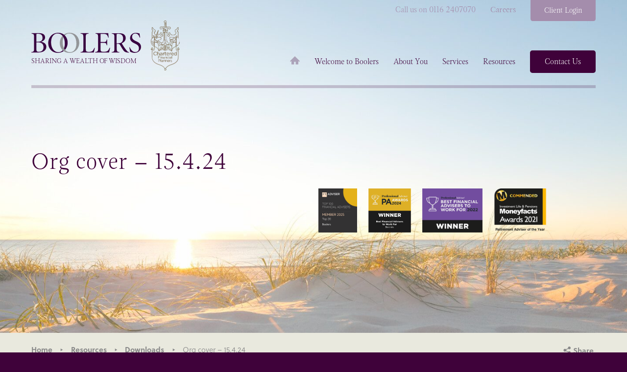

--- FILE ---
content_type: text/html; charset=UTF-8
request_url: https://boolers.co.uk/resources/downloads/org-cover-15-4-24/
body_size: 21156
content:

<!DOCTYPE html>
<!--[if lt IE 7]>      <html class="no-js lt-ie9 lt-ie8 lt-ie7"> <![endif]-->
<!--[if IE 7]>         <html class="no-js lt-ie9 lt-ie8"> <![endif]-->
<!--[if IE 8]>         <html class="no-js lt-ie9"> <![endif]-->
<!--[if gt IE 8]><!--> <html class="no-js"> <!--<![endif]-->
<head>
    <meta charset="UTF-8">
<script type="text/javascript">
/* <![CDATA[ */
var gform;gform||(document.addEventListener("gform_main_scripts_loaded",function(){gform.scriptsLoaded=!0}),document.addEventListener("gform/theme/scripts_loaded",function(){gform.themeScriptsLoaded=!0}),window.addEventListener("DOMContentLoaded",function(){gform.domLoaded=!0}),gform={domLoaded:!1,scriptsLoaded:!1,themeScriptsLoaded:!1,isFormEditor:()=>"function"==typeof InitializeEditor,callIfLoaded:function(o){return!(!gform.domLoaded||!gform.scriptsLoaded||!gform.themeScriptsLoaded&&!gform.isFormEditor()||(gform.isFormEditor()&&console.warn("The use of gform.initializeOnLoaded() is deprecated in the form editor context and will be removed in Gravity Forms 3.1."),o(),0))},initializeOnLoaded:function(o){gform.callIfLoaded(o)||(document.addEventListener("gform_main_scripts_loaded",()=>{gform.scriptsLoaded=!0,gform.callIfLoaded(o)}),document.addEventListener("gform/theme/scripts_loaded",()=>{gform.themeScriptsLoaded=!0,gform.callIfLoaded(o)}),window.addEventListener("DOMContentLoaded",()=>{gform.domLoaded=!0,gform.callIfLoaded(o)}))},hooks:{action:{},filter:{}},addAction:function(o,r,e,t){gform.addHook("action",o,r,e,t)},addFilter:function(o,r,e,t){gform.addHook("filter",o,r,e,t)},doAction:function(o){gform.doHook("action",o,arguments)},applyFilters:function(o){return gform.doHook("filter",o,arguments)},removeAction:function(o,r){gform.removeHook("action",o,r)},removeFilter:function(o,r,e){gform.removeHook("filter",o,r,e)},addHook:function(o,r,e,t,n){null==gform.hooks[o][r]&&(gform.hooks[o][r]=[]);var d=gform.hooks[o][r];null==n&&(n=r+"_"+d.length),gform.hooks[o][r].push({tag:n,callable:e,priority:t=null==t?10:t})},doHook:function(r,o,e){var t;if(e=Array.prototype.slice.call(e,1),null!=gform.hooks[r][o]&&((o=gform.hooks[r][o]).sort(function(o,r){return o.priority-r.priority}),o.forEach(function(o){"function"!=typeof(t=o.callable)&&(t=window[t]),"action"==r?t.apply(null,e):e[0]=t.apply(null,e)})),"filter"==r)return e[0]},removeHook:function(o,r,t,n){var e;null!=gform.hooks[o][r]&&(e=(e=gform.hooks[o][r]).filter(function(o,r,e){return!!(null!=n&&n!=o.tag||null!=t&&t!=o.priority)}),gform.hooks[o][r]=e)}});
/* ]]> */
</script>

	<meta http-equiv="X-UA-Compatible" content="IE=edge">
    <title>Org cover - 15.4.24 - Boolers</title>
	<meta name="viewport" content="width=device-width, initial-scale=1">
    <link rel="shortcut icon" href="https://boolers.co.uk/wp-content/themes/boolers/favicon.png" />
   

	<script src="//use.typekit.net/ymh2ppu.js"></script>
	<script>try{Typekit.load();}catch(e){}</script>


    <meta name='robots' content='index, follow, max-image-preview:large, max-snippet:-1, max-video-preview:-1' />
	<style>img:is([sizes="auto" i], [sizes^="auto," i]) { contain-intrinsic-size: 3000px 1500px }</style>
	<script id="cookieyes" type="text/javascript" src="https://cdn-cookieyes.com/client_data/0da7c50670964820725e5be7/script.js"></script>
	<!-- This site is optimized with the Yoast SEO plugin v26.7 - https://yoast.com/wordpress/plugins/seo/ -->
	<link rel="canonical" href="https://boolers.co.uk/resources/downloads/org-cover-15-4-24/" />
	<meta property="og:locale" content="en_US" />
	<meta property="og:type" content="article" />
	<meta property="og:title" content="Org cover - 15.4.24 - Boolers" />
	<meta property="og:url" content="https://boolers.co.uk/resources/downloads/org-cover-15-4-24/" />
	<meta property="og:site_name" content="Boolers" />
	<meta property="article:modified_time" content="2024-04-15T09:29:54+00:00" />
	<meta property="og:image" content="https://boolers.co.uk/resources/downloads/org-cover-15-4-24" />
	<meta property="og:image:width" content="646" />
	<meta property="og:image:height" content="458" />
	<meta property="og:image:type" content="image/png" />
	<meta name="twitter:card" content="summary_large_image" />
	<script type="application/ld+json" class="yoast-schema-graph">{"@context":"https://schema.org","@graph":[{"@type":"WebPage","@id":"https://boolers.co.uk/resources/downloads/org-cover-15-4-24/","url":"https://boolers.co.uk/resources/downloads/org-cover-15-4-24/","name":"Org cover - 15.4.24 - Boolers","isPartOf":{"@id":"https://boolers.co.uk/#website"},"primaryImageOfPage":{"@id":"https://boolers.co.uk/resources/downloads/org-cover-15-4-24/#primaryimage"},"image":{"@id":"https://boolers.co.uk/resources/downloads/org-cover-15-4-24/#primaryimage"},"thumbnailUrl":"https://boolers.co.uk/wp-content/uploads/2024/04/Org-cover-15.4.24.png","datePublished":"2024-04-15T09:29:23+00:00","dateModified":"2024-04-15T09:29:54+00:00","breadcrumb":{"@id":"https://boolers.co.uk/resources/downloads/org-cover-15-4-24/#breadcrumb"},"inLanguage":"en-US","potentialAction":[{"@type":"ReadAction","target":["https://boolers.co.uk/resources/downloads/org-cover-15-4-24/"]}]},{"@type":"ImageObject","inLanguage":"en-US","@id":"https://boolers.co.uk/resources/downloads/org-cover-15-4-24/#primaryimage","url":"https://boolers.co.uk/wp-content/uploads/2024/04/Org-cover-15.4.24.png","contentUrl":"https://boolers.co.uk/wp-content/uploads/2024/04/Org-cover-15.4.24.png","width":646,"height":458},{"@type":"BreadcrumbList","@id":"https://boolers.co.uk/resources/downloads/org-cover-15-4-24/#breadcrumb","itemListElement":[{"@type":"ListItem","position":1,"name":"Home","item":"https://boolers.co.uk/"},{"@type":"ListItem","position":2,"name":"Resources","item":"https://boolers.co.uk/resources/"},{"@type":"ListItem","position":3,"name":"Downloads","item":"https://boolers.co.uk/resources/downloads/"},{"@type":"ListItem","position":4,"name":"Org cover &#8211; 15.4.24"}]},{"@type":"WebSite","@id":"https://boolers.co.uk/#website","url":"https://boolers.co.uk/","name":"Boolers","description":"Sharing a Wealth of Wisdom","potentialAction":[{"@type":"SearchAction","target":{"@type":"EntryPoint","urlTemplate":"https://boolers.co.uk/?s={search_term_string}"},"query-input":{"@type":"PropertyValueSpecification","valueRequired":true,"valueName":"search_term_string"}}],"inLanguage":"en-US"}]}</script>
	<!-- / Yoast SEO plugin. -->


<link rel='dns-prefetch' href='//code.jquery.com' />
<link rel="alternate" type="application/rss+xml" title="Boolers &raquo; Org cover &#8211; 15.4.24 Comments Feed" href="https://boolers.co.uk/resources/downloads/org-cover-15-4-24/feed/" />
<script type="text/javascript">
/* <![CDATA[ */
window._wpemojiSettings = {"baseUrl":"https:\/\/s.w.org\/images\/core\/emoji\/16.0.1\/72x72\/","ext":".png","svgUrl":"https:\/\/s.w.org\/images\/core\/emoji\/16.0.1\/svg\/","svgExt":".svg","source":{"concatemoji":"https:\/\/boolers.co.uk\/wp-includes\/js\/wp-emoji-release.min.js?ver=6.8.3"}};
/*! This file is auto-generated */
!function(s,n){var o,i,e;function c(e){try{var t={supportTests:e,timestamp:(new Date).valueOf()};sessionStorage.setItem(o,JSON.stringify(t))}catch(e){}}function p(e,t,n){e.clearRect(0,0,e.canvas.width,e.canvas.height),e.fillText(t,0,0);var t=new Uint32Array(e.getImageData(0,0,e.canvas.width,e.canvas.height).data),a=(e.clearRect(0,0,e.canvas.width,e.canvas.height),e.fillText(n,0,0),new Uint32Array(e.getImageData(0,0,e.canvas.width,e.canvas.height).data));return t.every(function(e,t){return e===a[t]})}function u(e,t){e.clearRect(0,0,e.canvas.width,e.canvas.height),e.fillText(t,0,0);for(var n=e.getImageData(16,16,1,1),a=0;a<n.data.length;a++)if(0!==n.data[a])return!1;return!0}function f(e,t,n,a){switch(t){case"flag":return n(e,"\ud83c\udff3\ufe0f\u200d\u26a7\ufe0f","\ud83c\udff3\ufe0f\u200b\u26a7\ufe0f")?!1:!n(e,"\ud83c\udde8\ud83c\uddf6","\ud83c\udde8\u200b\ud83c\uddf6")&&!n(e,"\ud83c\udff4\udb40\udc67\udb40\udc62\udb40\udc65\udb40\udc6e\udb40\udc67\udb40\udc7f","\ud83c\udff4\u200b\udb40\udc67\u200b\udb40\udc62\u200b\udb40\udc65\u200b\udb40\udc6e\u200b\udb40\udc67\u200b\udb40\udc7f");case"emoji":return!a(e,"\ud83e\udedf")}return!1}function g(e,t,n,a){var r="undefined"!=typeof WorkerGlobalScope&&self instanceof WorkerGlobalScope?new OffscreenCanvas(300,150):s.createElement("canvas"),o=r.getContext("2d",{willReadFrequently:!0}),i=(o.textBaseline="top",o.font="600 32px Arial",{});return e.forEach(function(e){i[e]=t(o,e,n,a)}),i}function t(e){var t=s.createElement("script");t.src=e,t.defer=!0,s.head.appendChild(t)}"undefined"!=typeof Promise&&(o="wpEmojiSettingsSupports",i=["flag","emoji"],n.supports={everything:!0,everythingExceptFlag:!0},e=new Promise(function(e){s.addEventListener("DOMContentLoaded",e,{once:!0})}),new Promise(function(t){var n=function(){try{var e=JSON.parse(sessionStorage.getItem(o));if("object"==typeof e&&"number"==typeof e.timestamp&&(new Date).valueOf()<e.timestamp+604800&&"object"==typeof e.supportTests)return e.supportTests}catch(e){}return null}();if(!n){if("undefined"!=typeof Worker&&"undefined"!=typeof OffscreenCanvas&&"undefined"!=typeof URL&&URL.createObjectURL&&"undefined"!=typeof Blob)try{var e="postMessage("+g.toString()+"("+[JSON.stringify(i),f.toString(),p.toString(),u.toString()].join(",")+"));",a=new Blob([e],{type:"text/javascript"}),r=new Worker(URL.createObjectURL(a),{name:"wpTestEmojiSupports"});return void(r.onmessage=function(e){c(n=e.data),r.terminate(),t(n)})}catch(e){}c(n=g(i,f,p,u))}t(n)}).then(function(e){for(var t in e)n.supports[t]=e[t],n.supports.everything=n.supports.everything&&n.supports[t],"flag"!==t&&(n.supports.everythingExceptFlag=n.supports.everythingExceptFlag&&n.supports[t]);n.supports.everythingExceptFlag=n.supports.everythingExceptFlag&&!n.supports.flag,n.DOMReady=!1,n.readyCallback=function(){n.DOMReady=!0}}).then(function(){return e}).then(function(){var e;n.supports.everything||(n.readyCallback(),(e=n.source||{}).concatemoji?t(e.concatemoji):e.wpemoji&&e.twemoji&&(t(e.twemoji),t(e.wpemoji)))}))}((window,document),window._wpemojiSettings);
/* ]]> */
</script>
<style id='wp-emoji-styles-inline-css' type='text/css'>

	img.wp-smiley, img.emoji {
		display: inline !important;
		border: none !important;
		box-shadow: none !important;
		height: 1em !important;
		width: 1em !important;
		margin: 0 0.07em !important;
		vertical-align: -0.1em !important;
		background: none !important;
		padding: 0 !important;
	}
</style>
<link rel='stylesheet' id='wp-block-library-css' href='https://boolers.co.uk/wp-includes/css/dist/block-library/style.min.css?ver=6.8.3' type='text/css' media='all' />
<style id='classic-theme-styles-inline-css' type='text/css'>
/*! This file is auto-generated */
.wp-block-button__link{color:#fff;background-color:#32373c;border-radius:9999px;box-shadow:none;text-decoration:none;padding:calc(.667em + 2px) calc(1.333em + 2px);font-size:1.125em}.wp-block-file__button{background:#32373c;color:#fff;text-decoration:none}
</style>
<style id='global-styles-inline-css' type='text/css'>
:root{--wp--preset--aspect-ratio--square: 1;--wp--preset--aspect-ratio--4-3: 4/3;--wp--preset--aspect-ratio--3-4: 3/4;--wp--preset--aspect-ratio--3-2: 3/2;--wp--preset--aspect-ratio--2-3: 2/3;--wp--preset--aspect-ratio--16-9: 16/9;--wp--preset--aspect-ratio--9-16: 9/16;--wp--preset--color--black: #000000;--wp--preset--color--cyan-bluish-gray: #abb8c3;--wp--preset--color--white: #ffffff;--wp--preset--color--pale-pink: #f78da7;--wp--preset--color--vivid-red: #cf2e2e;--wp--preset--color--luminous-vivid-orange: #ff6900;--wp--preset--color--luminous-vivid-amber: #fcb900;--wp--preset--color--light-green-cyan: #7bdcb5;--wp--preset--color--vivid-green-cyan: #00d084;--wp--preset--color--pale-cyan-blue: #8ed1fc;--wp--preset--color--vivid-cyan-blue: #0693e3;--wp--preset--color--vivid-purple: #9b51e0;--wp--preset--gradient--vivid-cyan-blue-to-vivid-purple: linear-gradient(135deg,rgba(6,147,227,1) 0%,rgb(155,81,224) 100%);--wp--preset--gradient--light-green-cyan-to-vivid-green-cyan: linear-gradient(135deg,rgb(122,220,180) 0%,rgb(0,208,130) 100%);--wp--preset--gradient--luminous-vivid-amber-to-luminous-vivid-orange: linear-gradient(135deg,rgba(252,185,0,1) 0%,rgba(255,105,0,1) 100%);--wp--preset--gradient--luminous-vivid-orange-to-vivid-red: linear-gradient(135deg,rgba(255,105,0,1) 0%,rgb(207,46,46) 100%);--wp--preset--gradient--very-light-gray-to-cyan-bluish-gray: linear-gradient(135deg,rgb(238,238,238) 0%,rgb(169,184,195) 100%);--wp--preset--gradient--cool-to-warm-spectrum: linear-gradient(135deg,rgb(74,234,220) 0%,rgb(151,120,209) 20%,rgb(207,42,186) 40%,rgb(238,44,130) 60%,rgb(251,105,98) 80%,rgb(254,248,76) 100%);--wp--preset--gradient--blush-light-purple: linear-gradient(135deg,rgb(255,206,236) 0%,rgb(152,150,240) 100%);--wp--preset--gradient--blush-bordeaux: linear-gradient(135deg,rgb(254,205,165) 0%,rgb(254,45,45) 50%,rgb(107,0,62) 100%);--wp--preset--gradient--luminous-dusk: linear-gradient(135deg,rgb(255,203,112) 0%,rgb(199,81,192) 50%,rgb(65,88,208) 100%);--wp--preset--gradient--pale-ocean: linear-gradient(135deg,rgb(255,245,203) 0%,rgb(182,227,212) 50%,rgb(51,167,181) 100%);--wp--preset--gradient--electric-grass: linear-gradient(135deg,rgb(202,248,128) 0%,rgb(113,206,126) 100%);--wp--preset--gradient--midnight: linear-gradient(135deg,rgb(2,3,129) 0%,rgb(40,116,252) 100%);--wp--preset--font-size--small: 13px;--wp--preset--font-size--medium: 20px;--wp--preset--font-size--large: 36px;--wp--preset--font-size--x-large: 42px;--wp--preset--spacing--20: 0.44rem;--wp--preset--spacing--30: 0.67rem;--wp--preset--spacing--40: 1rem;--wp--preset--spacing--50: 1.5rem;--wp--preset--spacing--60: 2.25rem;--wp--preset--spacing--70: 3.38rem;--wp--preset--spacing--80: 5.06rem;--wp--preset--shadow--natural: 6px 6px 9px rgba(0, 0, 0, 0.2);--wp--preset--shadow--deep: 12px 12px 50px rgba(0, 0, 0, 0.4);--wp--preset--shadow--sharp: 6px 6px 0px rgba(0, 0, 0, 0.2);--wp--preset--shadow--outlined: 6px 6px 0px -3px rgba(255, 255, 255, 1), 6px 6px rgba(0, 0, 0, 1);--wp--preset--shadow--crisp: 6px 6px 0px rgba(0, 0, 0, 1);}:where(.is-layout-flex){gap: 0.5em;}:where(.is-layout-grid){gap: 0.5em;}body .is-layout-flex{display: flex;}.is-layout-flex{flex-wrap: wrap;align-items: center;}.is-layout-flex > :is(*, div){margin: 0;}body .is-layout-grid{display: grid;}.is-layout-grid > :is(*, div){margin: 0;}:where(.wp-block-columns.is-layout-flex){gap: 2em;}:where(.wp-block-columns.is-layout-grid){gap: 2em;}:where(.wp-block-post-template.is-layout-flex){gap: 1.25em;}:where(.wp-block-post-template.is-layout-grid){gap: 1.25em;}.has-black-color{color: var(--wp--preset--color--black) !important;}.has-cyan-bluish-gray-color{color: var(--wp--preset--color--cyan-bluish-gray) !important;}.has-white-color{color: var(--wp--preset--color--white) !important;}.has-pale-pink-color{color: var(--wp--preset--color--pale-pink) !important;}.has-vivid-red-color{color: var(--wp--preset--color--vivid-red) !important;}.has-luminous-vivid-orange-color{color: var(--wp--preset--color--luminous-vivid-orange) !important;}.has-luminous-vivid-amber-color{color: var(--wp--preset--color--luminous-vivid-amber) !important;}.has-light-green-cyan-color{color: var(--wp--preset--color--light-green-cyan) !important;}.has-vivid-green-cyan-color{color: var(--wp--preset--color--vivid-green-cyan) !important;}.has-pale-cyan-blue-color{color: var(--wp--preset--color--pale-cyan-blue) !important;}.has-vivid-cyan-blue-color{color: var(--wp--preset--color--vivid-cyan-blue) !important;}.has-vivid-purple-color{color: var(--wp--preset--color--vivid-purple) !important;}.has-black-background-color{background-color: var(--wp--preset--color--black) !important;}.has-cyan-bluish-gray-background-color{background-color: var(--wp--preset--color--cyan-bluish-gray) !important;}.has-white-background-color{background-color: var(--wp--preset--color--white) !important;}.has-pale-pink-background-color{background-color: var(--wp--preset--color--pale-pink) !important;}.has-vivid-red-background-color{background-color: var(--wp--preset--color--vivid-red) !important;}.has-luminous-vivid-orange-background-color{background-color: var(--wp--preset--color--luminous-vivid-orange) !important;}.has-luminous-vivid-amber-background-color{background-color: var(--wp--preset--color--luminous-vivid-amber) !important;}.has-light-green-cyan-background-color{background-color: var(--wp--preset--color--light-green-cyan) !important;}.has-vivid-green-cyan-background-color{background-color: var(--wp--preset--color--vivid-green-cyan) !important;}.has-pale-cyan-blue-background-color{background-color: var(--wp--preset--color--pale-cyan-blue) !important;}.has-vivid-cyan-blue-background-color{background-color: var(--wp--preset--color--vivid-cyan-blue) !important;}.has-vivid-purple-background-color{background-color: var(--wp--preset--color--vivid-purple) !important;}.has-black-border-color{border-color: var(--wp--preset--color--black) !important;}.has-cyan-bluish-gray-border-color{border-color: var(--wp--preset--color--cyan-bluish-gray) !important;}.has-white-border-color{border-color: var(--wp--preset--color--white) !important;}.has-pale-pink-border-color{border-color: var(--wp--preset--color--pale-pink) !important;}.has-vivid-red-border-color{border-color: var(--wp--preset--color--vivid-red) !important;}.has-luminous-vivid-orange-border-color{border-color: var(--wp--preset--color--luminous-vivid-orange) !important;}.has-luminous-vivid-amber-border-color{border-color: var(--wp--preset--color--luminous-vivid-amber) !important;}.has-light-green-cyan-border-color{border-color: var(--wp--preset--color--light-green-cyan) !important;}.has-vivid-green-cyan-border-color{border-color: var(--wp--preset--color--vivid-green-cyan) !important;}.has-pale-cyan-blue-border-color{border-color: var(--wp--preset--color--pale-cyan-blue) !important;}.has-vivid-cyan-blue-border-color{border-color: var(--wp--preset--color--vivid-cyan-blue) !important;}.has-vivid-purple-border-color{border-color: var(--wp--preset--color--vivid-purple) !important;}.has-vivid-cyan-blue-to-vivid-purple-gradient-background{background: var(--wp--preset--gradient--vivid-cyan-blue-to-vivid-purple) !important;}.has-light-green-cyan-to-vivid-green-cyan-gradient-background{background: var(--wp--preset--gradient--light-green-cyan-to-vivid-green-cyan) !important;}.has-luminous-vivid-amber-to-luminous-vivid-orange-gradient-background{background: var(--wp--preset--gradient--luminous-vivid-amber-to-luminous-vivid-orange) !important;}.has-luminous-vivid-orange-to-vivid-red-gradient-background{background: var(--wp--preset--gradient--luminous-vivid-orange-to-vivid-red) !important;}.has-very-light-gray-to-cyan-bluish-gray-gradient-background{background: var(--wp--preset--gradient--very-light-gray-to-cyan-bluish-gray) !important;}.has-cool-to-warm-spectrum-gradient-background{background: var(--wp--preset--gradient--cool-to-warm-spectrum) !important;}.has-blush-light-purple-gradient-background{background: var(--wp--preset--gradient--blush-light-purple) !important;}.has-blush-bordeaux-gradient-background{background: var(--wp--preset--gradient--blush-bordeaux) !important;}.has-luminous-dusk-gradient-background{background: var(--wp--preset--gradient--luminous-dusk) !important;}.has-pale-ocean-gradient-background{background: var(--wp--preset--gradient--pale-ocean) !important;}.has-electric-grass-gradient-background{background: var(--wp--preset--gradient--electric-grass) !important;}.has-midnight-gradient-background{background: var(--wp--preset--gradient--midnight) !important;}.has-small-font-size{font-size: var(--wp--preset--font-size--small) !important;}.has-medium-font-size{font-size: var(--wp--preset--font-size--medium) !important;}.has-large-font-size{font-size: var(--wp--preset--font-size--large) !important;}.has-x-large-font-size{font-size: var(--wp--preset--font-size--x-large) !important;}
:where(.wp-block-post-template.is-layout-flex){gap: 1.25em;}:where(.wp-block-post-template.is-layout-grid){gap: 1.25em;}
:where(.wp-block-columns.is-layout-flex){gap: 2em;}:where(.wp-block-columns.is-layout-grid){gap: 2em;}
:root :where(.wp-block-pullquote){font-size: 1.5em;line-height: 1.6;}
</style>
<link rel='stylesheet' id='search-filter-plugin-styles-css' href='https://boolers.co.uk/wp-content/plugins/search-filter-pro/public/assets/css/search-filter.min.css?ver=2.5.13' type='text/css' media='all' />
<link rel='stylesheet' id='alt-style-css' href='https://boolers.co.uk/wp-content/themes/boolers/css/style.css?ver=1.0' type='text/css' media='all' />
<link rel='stylesheet' id='alt-updates-css' href='https://boolers.co.uk/wp-content/themes/boolers/css/style-updates.css?ver=1.0' type='text/css' media='all' />
<link rel='stylesheet' id='alt-addon-css' href='https://boolers.co.uk/wp-content/themes/boolers/addon/addon.css?ver=1.0' type='text/css' media='all' />
<script>var jquery_placeholder_url = 'https://boolers.co.uk/wp-content/plugins/gravity-forms-placeholders/jquery.placeholder-1.0.1.js';</script><script type="text/javascript" src="https://code.jquery.com/jquery-1.12.4.min.js" id="jquery-js"></script>
<script type="text/javascript" id="search-filter-plugin-build-js-extra">
/* <![CDATA[ */
var SF_LDATA = {"ajax_url":"https:\/\/boolers.co.uk\/wp-admin\/admin-ajax.php","home_url":"https:\/\/boolers.co.uk\/","extensions":[]};
/* ]]> */
</script>
<script>window.jQuery || document.write('<script src="https://boolers.co.uk/wp-content/themes/boolers/js/vendor/jquery-1.10.2.min.js"><\/script>')</script>
<script type="text/javascript" src="https://boolers.co.uk/wp-content/plugins/search-filter-pro/public/assets/js/search-filter-build.min.js?ver=2.5.13" id="search-filter-plugin-build-js"></script>
<script type="text/javascript" src="https://boolers.co.uk/wp-content/plugins/search-filter-pro/public/assets/js/chosen.jquery.min.js?ver=2.5.13" id="search-filter-plugin-chosen-js"></script>
<script type="text/javascript" src="https://boolers.co.uk/wp-content/themes/boolers/js/vendor/modernizr-2.6.2.min.js?ver=1.0" id="alt-modernizr-js"></script>
<script type="text/javascript" src="https://boolers.co.uk/wp-content/plugins/gravity-forms-placeholders/gf.placeholders.js?ver=1.0" id="_gf_placeholders-js"></script>
<link rel="https://api.w.org/" href="https://boolers.co.uk/wp-json/" /><link rel="alternate" title="JSON" type="application/json" href="https://boolers.co.uk/wp-json/wp/v2/media/6465" /><link rel="EditURI" type="application/rsd+xml" title="RSD" href="https://boolers.co.uk/xmlrpc.php?rsd" />

<link rel='shortlink' href='https://boolers.co.uk/?p=6465' />
<link rel="alternate" title="oEmbed (JSON)" type="application/json+oembed" href="https://boolers.co.uk/wp-json/oembed/1.0/embed?url=https%3A%2F%2Fboolers.co.uk%2Fresources%2Fdownloads%2Forg-cover-15-4-24%2F" />
<link rel="alternate" title="oEmbed (XML)" type="text/xml+oembed" href="https://boolers.co.uk/wp-json/oembed/1.0/embed?url=https%3A%2F%2Fboolers.co.uk%2Fresources%2Fdownloads%2Forg-cover-15-4-24%2F&#038;format=xml" />
<link rel="icon" href="https://boolers.co.uk/wp-content/uploads/2021/03/cropped-Screenshot-2021-03-05-at-10.19.54-300x300.png" sizes="32x32" />
<link rel="icon" href="https://boolers.co.uk/wp-content/uploads/2021/03/cropped-Screenshot-2021-03-05-at-10.19.54-300x300.png" sizes="192x192" />
<link rel="apple-touch-icon" href="https://boolers.co.uk/wp-content/uploads/2021/03/cropped-Screenshot-2021-03-05-at-10.19.54-300x300.png" />
<meta name="msapplication-TileImage" content="https://boolers.co.uk/wp-content/uploads/2021/03/cropped-Screenshot-2021-03-05-at-10.19.54-300x300.png" />
		<style type="text/css" id="wp-custom-css">
			/*
You can add your own CSS here.

Click the help icon above to learn more.
*/

.bio img,
.page-id-2576 .layout-builder.with-sidebar img {
float: right;
}

.popmake-content h3 {
	margin-bottom:20px;
	font-size: 30px;
	color: #3f023a;
	font-family: "magneta",sans-serif;
}

.popmake-content p {
	margin-bottom:20px;
	line-height:23px;
	font-family: "soleil", sans-serif;
	color: #3f023a;
	font-weight: 300;
}
.recaptcha div,
.recaptcha div iframe {
	width: 100% !important;
}
.rc-anchor-logo-portrait {
	margin:10px 0 0 0 !important;
}
.popmake-content a {
color: #3f023a;
font-family: "magneta",sans-serif;
}
.toggle-wrapper {
	 position: relative;
	 width: 11.25rem;
	 height: 2.8125rem;
	 font-family: sans-serif;
	 font-size: 0.75rem;
	 font-weight: 100;
}
 .toggle {
	 display: none;
}
 .foux-toggle {
	 position: relative;
	 width: 11.25rem;
	 height: 2.8125rem;
	 border-radius: 3px;
	 margin: 0;
	 background-color: #e9e9de;
	 border: 1px solid #3f023a;
   border-radius: 30px;
	 overflow: hidden;
}
 .foux-toggle:before {
	 content: "";
	 position: absolute;
	 top: 0;
	 left: 0;
	 display: block;
	 width: 5.625rem;
	 height: 2.8125rem;
	 background-color: #3f023a;
	 z-index: 3;
	 border-top-left-radius: 30px;
	 border-bottom-left-radius: 30px;
	 border-top-right-radius: 0;
	 border-bottom-right-radius: 0;
}
 .toggle:checked ~ .foux-toggle:before {
	 border-color: #00a5b5;
	 left: 5.625rem;
	 border-top-left-radius: 0;
	 border-bottom-left-radius: 0;
	 border-top-right-radius: 30px;
	 border-bottom-right-radius: 30px;
}
 .toggle--label:before, .toggle--label:after {
	 position: absolute;
	 top: 0;
	 bottom: 0;
	 transition: opacity 0.05s;
	 color:#000;
}
 .toggle--label {
	 position: absolute;
	 top: 0;
	 right: 0;
	 bottom: 0;
	 left: 0;
	 text-align: center;
	 line-height: 2;
	 cursor: pointer;
	 z-index: 12;
	 letter-spacing: 0.0625rem;
	 font-weight: 400;
	 font-size: 14px;
}
@media only screen and (max-width: 768px) {
 .toggle--label {
	 font-size: 12px;
}
}
 .toggle--label:before {
	 content: "No";
	 left: 25%;
	 transform: translateX(-50%);
	 color: #FFF;
	 opacity: 1;
}
 .toggle--label:after {
	 content: "Yes";
	 position: absolute;
	 right: 0;
	 left: 75%;
	 transform: translateX(-50%);
	 color: #3f023a;
	 opacity: 1;
}

 .toggle:checked + .toggle--label:after {
	 transition-duration: 0.05s;
	 color: #FFF;
}
 .toggle:checked + .toggle--label:before {
	 transition-duration: 0.05s;
	 color: #3f023a;
}
.page-id-6277 .newsletter-block {
	display: none;
}
.gform_wrapper .gform_body .gfield {
    margin: 0 0 1em;
    *zoom:1
}

.gform_wrapper .gform_body .gfield:after {
    content: "\0020";
    display: block;
    height: 0;
    clear: both;
    overflow: hidden;
    visibility: hidden
}

.gform_wrapper .gform_body .gfield label:not(.toggle-wrapper label) {
    font-family: "soleil", sans-serif;
    font-size: 1.4em;
    font-weight: 300;
    color: #3f023a;
    line-height: 1;
    background: #f4f5eb;
    padding: 0 0 0 1.42857em;
    height: 3.14286em;
    line-height: 3.14286em;
    width: 30%;
    float: left;
    -moz-border-radius-topleft: 5px;
    -webkit-border-top-left-radius: 5px;
    border-top-left-radius: 5px;
    -moz-border-radius-bottomleft: 5px;
    -webkit-border-bottom-left-radius: 5px;
    border-bottom-left-radius: 5px
}

.gform_wrapper .gform_body .gfield .ginput_container {
    width: 70%;
    float: left
}

.gform_wrapper .gform_body .gfield input {
    font-family: "soleil", sans-serif;
    font-size: 1.4em;
    font-weight: 300;
    color: #3f023a;
    line-height: 1;
    width: 100%;
    height: 3.14286em;
    padding: 0 1.42857em;
    border: 0;
    -moz-border-radius-topright: 5px;
    -webkit-border-top-right-radius: 5px;
    border-top-right-radius: 5px;
    -moz-border-radius-bottomright: 5px;
    -webkit-border-bottom-right-radius: 5px;
    border-bottom-right-radius: 5px
}

.gform_wrapper .gform_body .gfield textarea {
    font-family: "soleil", sans-serif;
    font-size: 1.4em;
    font-weight: 300;
    color: #3f023a;
    line-height: 1;
    width: 100%;
    padding: 1.07143em 1.42857em;
    line-height: 1.4;
    border: 0
}
#field_4_6,
#field_4_7,
#field_4_8 {
	background: #f4f5eb;
	border-radius:5px;
	padding:20px;
}
#field_4_6 label,
#field_4_7 label,
#field_4_8 label {
	font-weight:600;
	width:100%;
	border-radius: 5px;
	padding:0;
	line-height: 1;
	height: auto;
	margin-bottom: 0px
}
#field_4_6 textarea,
#field_4_7 textarea,
#field_4_8 textarea {
    height: 140px;
			width:100%;
	display:none;
	margin-top: 20px;
}

.gform_wrapper .gform_body #field_4_6 .ginput_container,
.gform_wrapper .gform_body #field_4_7 .ginput_container,
.gform_wrapper .gform_body #field_4_8 .ginput_container {
    width: 100%;
    float: none;
}
#field_4_9 {
	padding-top:10px;
}
#field_4_9 label {
	display: none;
}

#field_4_10,
#field_4_11,
#field_4_12 {
	position: absolute;
	top: 13px;
	right: 20px;
}
#gform_wrapper_4 {
background: #DFDAC8;
	padding: 50px 30px;
	border-radius: 5px;
}
#gform_wrapper_4 .gform_footer {
    text-align: center;
	margin-top: 30px;
}
#gform_wrapper_4 h3 {
    font-family: "magneta", sans-serif;
	text-align: center;
    font-size: 2.4em;
    font-weight: 100;
    color: #3f023a;
    margin-bottom: 0.5em;
}
#gform_wrapper_4 p {
	max-width: 500px;
	text-align: center;
  margin: 0 auto 30px;
}
#gform_wrapper_4 .gform_body {
	max-width: 600px;
	margin: 0 auto;
}
#gform_confirmation_message_4 {
	   padding: 30px;
    background: #DFDAC8;
    border-radius: 5px;
}
.gfield--type-honeypot {
	display: none;
}		</style>
		   
    <style>
			.margin-auto{
				margin:auto;
				float:none!important;
			}
			.gform_heading {
				display: none;
			}

			
.page-template-archive-team-member .banner .side.right {
    height: 30em!important;
}

    .new-team-archive {
    	display: flex;
    	justify-content: space-between;
    	flex-wrap: wrap;
    }
    .new-team-archive .team-member {
    	width: 32%;
    	margin-bottom: 20px;
    }
    .new-team-archive .team-member .portrait {
    	padding-top: 20px;
    	background-size: cover !important;
    	background-position: center right !important;
    	height: 250px;
    }
    .new-team-archive .team-member .inner {
    	text-align: center;
    	padding: 30px 20px;
    }
    .new-team-archive .team-member .position {
    	margin-bottom: 15px;
    }
    .new-team-archive .team-member .read-bio {
    	font-weight: bold;
    	border-bottom: 1px solid #3e0539;
    	color: #3e0539;
    	font-family: "soleil", sans-serif;
    	font-size: 1.5em;
    }
    .new-team-archive:after {
    	width: 32%;
    	content: "";
    	display: block;
    }
    .post-type-archive-team-member .banner {
    	height: 40vh;
    }
    .post-type-archive-team-member .banner .side.right {
    	height: 30em;
    }
    .filters {
     	display: flex;
    	justify-content: space-between;
    	flex-wrap: wrap;
    	align-items: center;
    	width: 80%;
    	margin: 50px auto;
    }
    .filters span {
    	color: #3f023a;
    	font-size: 16px;
    }
    .filters select,
    .filters input {
    	width: 100%;
    	padding: 12px;
		-webkit-appearance: none;
        -moz-appearance: none;
        appearance: none;
        border: none;
        background: #FFF;
        color: #3f023a;
        font-size: 14px;
        font-family: "soleil", sans-serif;
        border-radius: 5px;
    }
    .filters input::-webkit-input-placeholder { /* Edge */
	  color: #3f023a;
	}

	.filters input:-ms-input-placeholder { /* Internet Explorer 10-11 */
	  color: #3f023a;
	}

	.filters input::placeholder {
	  color: #3f023a;
	}
    .filters select {
    	background: #FFF url(https://boolers.co.uk/wp-content/themes/boolers/img/arrow-down.png) no-repeat;
    	background-size: 15px;
    	background-position: 97% center;
    }
    .filters .reset {
    	font-family: "magneta", sans-serif;
		background: #3f023a;
	    color: #fff;
	    font-weight: 100;
	    padding: 12px 30px;
	    font-size: 16px;
	    text-align: center;
	    -webkit-border-radius: 0.3em;
	    -moz-border-radius: 0.3em;
	    -ms-border-radius: 0.3em;
	    -o-border-radius: 0.3em;
	    border-radius: 0.3em;
    }
    .searchandfilter {
    	width: 80%;
    }
    .searchandfilter ul {
     	display: flex;
    	justify-content: space-between;
    	flex-wrap: wrap;
    	align-items: center;
    }
    .searchandfilter li {
    	width: 48%;
    }
    .searchandfilter label {
    	width: 100%;
    }
    div.search_result {
    	background: #FFF;
    	position: absolute;
    	top: 100%;
    	left: 0;
    	right: 0;
    	padding: 12px;
    	z-index: 9;
    }
    div.search_result a {
    	font-family: "magneta", sans-serif;
    font-size: 1.6em;
    font-weight: 200;
    color: #3f023a;
    line-height: 1;
    -webkit-font-smoothing: antialiased;
    -moz-osx-font-smoothing: grayscale;
    display: block;
    padding: 5px 0;
    }
    .wpc-edit-filter-set,
    .wpc-filter-header {
    	display: none;
    }
    .wpc-filters-section,
    .wpc-filter-content select {
    	margin-bottom: 0;
    }
    .search_bar input {
    	width: 100%;
    }
    div.search_result {
	  display: none;
	}
    @media only screen and (max-width: 768px) {
	    .new-team-archive .team-member {
	    	width: 100%;
	    }
	    .page-template-default .banner .side.right, .blog .banner .side.right, .single .banner .side.right {
	    	display: none;
	    }
	    .searchandfilter {
    	width: 100%;
    	}
	    .filters {
	    	width: 100%;
	    	margin: 30px auto;
	    }
	    .filters span {
	    	width: 100%;
	    	margin-bottom: 10px;
	    }
	    .filters select,
	    .filters input {
	    	width: 100%;
	    }
	    .filters .reset {
	    	width: 100%;
	    	margin-top: 9px;
	    }
	    .breadcrumb:after {
	    	position: absolute;
	    	bottom: 0;
	    }
	    .searchandfilter li {
    	width: 100%;
    	margin-bottom: 10px;
    	}
    }
	    .gform_confirmation_message {
	        font-family: "magneta", sans-serif;
			font-size: 2.6em;
			font-weight: 300;
			color: #3f023a;
			line-height: 1;
			-webkit-font-smoothing: antialiased;
			-moz-osx-font-smoothing: grayscale;
			line-height: 1.4;
	    }
	    #field_1_8 {
		    display: none;
	    }
	    #field_1_7 label {
	    	display: none;
	    }
	    #field_1_5 {
			width: 20px;
			display: inline;
			float: left;
	    }

	    #field_1_6 {
		    width: 90%;
			float: right;
	    }

		li#field_1_5 label {
			display: none;
		}
		li#field_1_6,
		li#field_3_6 {
			font-family: "soleil", sans-serif;
			font-size: 12px;
			line-height: 15px;
		}
		li#field_1_6 a,
		li#field_3_6 a {
			color: #3f023a;
			font-weight: bold;
		}
		li.gchoice_1_5_1 {
			margin: 10px 0 0 !important;
		}
		input[type="checkbox"],
		.landing-enquiry li input[type="checkbox"] {
			-webkit-appearance: checkbox;
			height: auto !important;
		}
		li#field_3_5 label {
			display: none;
		}
		.wsp-pages-list,
		.wsp-servicess-list {
			font-family: "soleil", sans-serif;
			font-size: 14px;
			padding-left: 20px;
			margin-top: 30px;
		}
		.wsp-pages-list li,
		.wsp-servicess-list li {
			list-style: none;
			margin-bottom: 10px;
		}
		.wsp-pages-list li a,
		.wsp-servicess-list li a {
			font-weight: normal;
			text-decoration: none;
		}
		.wsp-pages-list .children,
		.wsp-servicess-list .children {
			margin: 10px;
		}

		.banner .side.right {
			width: 50%;
		}

		.clickable .hover-overlay {
			background: rgba(0,0,0,0);
    		position: absolute;
		    top: 0;
		    left: 0;
		    right: 0;
		    bottom: 0;
		    -o-transition: 0.1s ease-in-out;
		    -ms-transition: 0.1s ease-in-out;
		    -moz-transition: 0.1s ease-in-out;
		    -webkit-transition: 0.1s ease-in-out;
		    transition: 0.1s ease-in-out;
		}
		.clickable {
			cursor: pointer;
			position: relative;
		}
		.clickable:hover > .hover-overlay {
			background: rgba(0,0,0,0.4);
		}
		#field_4_13 {
			display: none;
		}
		
		#field_5_6,
		#field_5_7,
		#field_5_8 {
			background: #f4f5eb;
			border-radius:5px;
			padding:20px;
		}
		#field_5_6 label,
		#field_5_7 label,
		#field_5_8 label {
			font-weight:600;
			width:100%;
			border-radius: 5px;
			padding:0;
			line-height: 1;
			height: auto;
			margin-bottom: 0px
		}
		#field_5_6 textarea,
		#field_5_7 textarea,
		#field_5_8 textarea {
			height: 140px;
					width:100%;
			display:none;
			margin-top: 20px;
		}
		
		.gform_wrapper .gform_body #field_5_6 .ginput_container,
		.gform_wrapper .gform_body #field_5_7 .ginput_container,
		.gform_wrapper .gform_body #field_5_8 .ginput_container {
			width: 100%;
			float: none;
		}
		#field_5_9 {
			padding-top:10px;
		}
		#field_5_9 label {
			display: none;
		}
		
		#field_5_10,
		#field_5_11,
		#field_5_12 {
			position: absolute;
			top: 13px;
			right: 20px;
		}
		#gform_wrapper_4 {
		background: #DFDAC8;
			padding: 50px 30px;
			border-radius: 5px;
		}
		#gform_wrapper_4 .gform_footer {
			text-align: center;
			margin-top: 30px;
		}
		#gform_wrapper_4 h3 {
			font-family: "magneta", sans-serif;
			text-align: center;
			font-size: 2.4em;
			font-weight: 100;
			color: #3f023a;
			margin-bottom: 0.5em;
		}
		#gform_wrapper_4 p {
			max-width: 500px;
			text-align: center;
		  margin: 0 auto 30px;
		}
		#gform_wrapper_4 .gform_body {
			max-width: 600px;
			margin: 0 auto;
		}
		#gform_confirmation_message_4 {
			   padding: 30px;
			background: #DFDAC8;
			border-radius: 5px;
		}
		#field_6_6,
		#field_6_7,
		#field_6_8 {
			background: #f4f5eb;
			border-radius:5px;
			padding:20px;
		}
		#field_6_6 label,
		#field_6_7 label,
		#field_6_8 label {
			font-weight:600;
			width:100%;
			border-radius: 5px;
			padding:0;
			line-height: 1;
			height: auto;
			margin-bottom: 0px
		}
		#field_6_6 textarea,
		#field_6_7 textarea,
		#field_6_8 textarea {
			height: 140px;
					width:100%;
			display:none;
			margin-top: 20px;
		}
		
		.gform_wrapper .gform_body #field_6_6 .ginput_container,
		.gform_wrapper .gform_body #field_6_7 .ginput_container,
		.gform_wrapper .gform_body #field_6_8 .ginput_container {
			width: 100%;
			float: none;
		}
		#field_6_9 {
			padding-top:10px;
		}
		#field_6_9 label {
			display: none;
		}
		
		#field_6_10,
		#field_6_11,
		#field_6_12 {
			position: absolute;
			top: 13px;
			right: 20px;
		}
		.gform_wrapper.gravity-theme .gform_fields {
			display: block !important;
		}
	</style>
	<script>
	jQuery( document ).ready(function($) {
		$("input#keyword").keyup(function() {
	      if ($(this).val().length > 2) {
	        $("#datafetch").show();
	      } else {
	        $("#datafetch").hide();
	      }
	    });
	        $(document).on("click",".clickable",function(e){
    if ($(this).find('a').first().attr('target') == '_blank') {
      window.open($(this).find('a').attr('href'), '_blank');
    } else {
      document.location.href = $(this).find('a').attr('href');
    }
    e.preventDefault();
    });
	  $('#field_4_10, #field_4_6').wrapAll('<div style="position: relative;" />');
	  $('#field_4_11, #field_4_7').wrapAll('<div style="position: relative;" />');
	  $('#field_4_12, #field_4_8').wrapAll('<div style="position: relative;" />');
	  $('#example').change(function() {
	    if($(this).is(":checked")) {
	      $('#input_4_6').show();
	    }
	    else {
	      $('#input_4_6').hide();
	    }       
	  });
	  $('#example-two').change(function() {
	    if($(this).is(":checked")) {
	      $('#input_4_7').show();
	    }
	    else {
	      $('#input_4_7').hide();
	    }       
	  });
	  $('#example-three').change(function() {
	    if($(this).is(":checked")) {
	      $('#input_4_8').show();
	    }
	    else {
	      $('#input_4_8').hide();
	    }       
	  });
	  
	  $('#field_5_10, #field_5_6').wrapAll('<div style="position: relative;" />');
		$('#field_5_11, #field_5_7').wrapAll('<div style="position: relative;" />');
		$('#field_5_12, #field_5_8').wrapAll('<div style="position: relative;" />');
		$('#example').change(function() {
		  if($(this).is(":checked")) {
			$('#input_5_6').show();
		  }
		  else {
			$('#input_5_6').hide();
		  }       
		});
		$('#example-two').change(function() {
		  if($(this).is(":checked")) {
			$('#input_5_7').show();
		  }
		  else {
			$('#input_4_7').hide();
		  }       
		});
		$('#example-three').change(function() {
		  if($(this).is(":checked")) {
			$('#input_5_8').show();
		  }
		  else {
			$('#input_5_8').hide();
		  }       
		});
	});
	
	window.addEventListener('DOMContentLoaded', function(){
		$('#field_6_10, #field_6_6').wrapAll('<div style="position: relative;" />');
		$('#field_6_11, #field_6_7').wrapAll('<div style="position: relative;" />');
		$('#field_6_12, #field_6_8').wrapAll('<div style="position: relative;" />');
		$('#example').change(function() {
		  if($(this).is(":checked")) {
			$('#input_6_6').show();
		  }
		  else {
			$('#input_6_6').hide();
		  }       
		});
		$('#example-two').change(function() {
		  if($(this).is(":checked")) {
			$('#input_6_7').show();
		  }
		  else {
			$('#input_6_7').hide();
		  }       
		});
		$('#example-three').change(function() {
		  if($(this).is(":checked")) {
			$('#input_6_8').show();
		  }
		  else {
			$('#input_6_8').hide();
		  }       
		});
	})
</script>
</head>
<body data-rsssl=1 class="attachment wp-singular attachment-template-default attachmentid-6465 attachment-png wp-theme-boolers">

<style>
    .banner .side.left.home-banner {
        width: 70%;
    }

    #forty_years {
                 width: 220px;
             }

    .desktop_banner {
        width: 100%;
        display: block;
    }

    .mobile_banner {
        width: 100%;
        display: none;
    }

    .new_banner_link {
        display: block;
        margin: 0 auto;
        cursor: pointer;
        padding: 10px 0;
    }

    @media only screen and (max-width: 768px) {
        .banner .side.left.home-banner {
            width: 100%;
        }

        #banner-logos {
            width: 100%;
            display: none !important;
        }

        .home #banner-logos {
            display: flex !important;
        }

        #forty_years {
            width: 180px;
        }

        .mobile_banner {
            display: block;
        }

        .desktop_banner {
            display: none;
        }
    }

    .home-flex {
        padding: 40px 0;
        margin: 0 auto;
        width: 90%;
        max-width: 1180px;
        display: flex;
        flex-wrap: wrap;
        justify-content: space-between;
    }

    .home-flex a {
        display: block;
        width: 48.5%;
    }

    .home-flex a img {
        width: 100%;
    }

    @media only screen and (max-width: 768px) {
        .home-flex {
            padding: 30px 0;
            width: 90%;
        }

        .home-flex a {
            width: 100%;
            margin-bottom: 20px;
        }
    }

    .mobile-hidden{
        display:none;
    }

    @media(min-width: 1024px){
        .mobile-hidden{
            display:block;
        }
    }
</style>
<div class="banner-wrap" style="background-image: url(https://boolers.co.uk/wp-content/uploads/2016/10/boolers_banner_04-1600x760.jpg);">

<div class="mobile-nav"></div>

<header>

    <!--<div style="background: #ff6430;">
		<div class="global-container" style="height: 35px; padding: 10px 0; text-align: center; border-bottom: none !important;">
			<a href="/coronavirus-update-new/" style="color: #FFF; font-family: 'soleil', sans-serif; color: #FFF; text-align: center; font-size: 14px; margin-bottom: -5px; position: relative; display: block;">Coronavirus Update - Read More</a>
		</div>
	</div> --> 
	
	<div class="global-container">
		<div class="logo">
			<a href="https://boolers.co.uk/" class="icon">
				<svg version="1.1" id="Layer_1" xmlns="http://www.w3.org/2000/svg" xmlns:xlink="http://www.w3.org/1999/xlink" x="0px" y="0px"
	 viewBox="0 0 282.3 51.7" enable-background="new 0 0 282.3 51.7" xml:space="preserve">
<g>
	<path fill-rule="evenodd" clip-rule="evenodd" fill="#380040" d="M43.4,26.5c0,14.2,10,25.2,24.5,25.2c14.5,0,25.5-10.7,25.5-26.6
		C93.4,10.2,82.4,0,69.4,0C52.1,0,43.4,13.6,43.4,26.5L43.4,26.5z M50.7,24.3c0-14.5,7.7-22.6,16.6-22.6c11.1,0,18.8,9.7,18.8,26.3
		c0,14.1-7.4,22-16.5,22C58.2,50,50.7,39,50.7,24.3L50.7,24.3z"/>
	<path fill-rule="evenodd" clip-rule="evenodd" fill="#939598" d="M73.2,26.5c0,14.2,10,25.2,24.5,25.2c14.5,0,25.5-10.7,25.5-26.6
		C123.1,10.2,112.2,0,99.2,0C81.9,0,73.2,13.6,73.2,26.5L73.2,26.5z M80.5,24.3c0-14.5,7.7-22.6,16.6-22.6
		c11.1,0,18.8,9.7,18.8,26.3c0,14.1-7.4,22-16.5,22C87.9,50,80.5,39,80.5,24.3L80.5,24.3z"/>
	<path fill="#380040" d="M80.2,7.8c1.8,2.2,2.6,4.1,2.6,4.1l2.4-1l0.9-4.1c-1.5-1.4-2.4-2.1-2.4-2.1L81,5.5L80.2,7.8L80.2,7.8z"/>
	<path fill-rule="evenodd" clip-rule="evenodd" fill="#380040" d="M0.5,1.1v1.1C6.5,3,6.9,4,7,12.2v27.4c0,8.2-0.6,9.1-7,10v1.1
		h16.9c5.9,0,10.7-0.8,14.5-2.9c4.4-2.5,7.1-6.3,7.1-11.7c0-7.7-6.2-11.8-13.2-12.8V23c3.7-0.9,10-4.2,10-10.9c0-3.8-1.4-6.5-4-8.4
		c-2.5-1.7-6-2.7-11.1-2.7H0.5L0.5,1.1z M12.9,5.1c0-1.5,0.2-1.8,0.7-2.1c0.6-0.3,1.7-0.4,4.2-0.4c9,0,10.9,5.8,10.9,10.3
		c0,6.6-3.6,10-10.9,10h-4.8V5.1L12.9,5.1z M17.3,24.5c8,0,14,4,14,12.5c0,8.4-5.4,11.9-11.9,11.9c-5.5,0-6.5-1.4-6.5-7.4V24.5H17.3
		L17.3,24.5z"/>
	<path fill="#380040" d="M139.9,12.2c0-8.2,0.6-9.1,7.1-10V1.1h-20.2v1.1c6.4,0.8,7,1.7,7,10v27.4c0,8.2-0.6,9.1-7,10v1.1h33.9
		c0.6-2.1,2.3-9.8,2.7-11.9l-1.1-0.2c-1.7,3.5-3.1,6.1-4.3,7.5c-1.7,1.9-5.2,3-8.8,3c-3.4,0-5.9,0-7.5-1.2c-1.3-1-1.7-2.8-1.7-7.1
		V12.2L139.9,12.2z"/>
	<path fill="#380040" d="M171.7,39.5c0,8.2-0.6,9.1-7.4,10v1.1h35.6c0.6-2.1,2.3-9.8,2.7-11.9l-1.1-0.2c-1.7,3.5-3.1,6.1-4.4,7.4
		c-1.7,1.8-5.2,3-9.6,3c-3.6,0-6.3,0-7.9-1.2c-1.3-1-1.7-2.8-1.7-7.1V25.9h7.7c3.3,0,4.9,0.2,6,1.1c1.1,0.8,1.5,2.4,2.3,5.3h1.1v-15
		h-1.1c-1.5,5.6-1.7,6.4-8.3,6.4h-7.7V5.1c0-2.1,0.2-2.3,2.3-2.3h5c5.8,0,8.1,1.4,9.2,2.7c1.1,1.2,2.4,3.2,3.4,7l1.1-0.2
		C198.4,8,198,2.4,198,1.1h-33v1.1c6.1,0.8,6.7,1.7,6.7,10V39.5L171.7,39.5z"/>
	<path fill-rule="evenodd" clip-rule="evenodd" fill="#380040" d="M219.4,5.1c0-1.5,0.2-1.9,0.7-2.1c0.6-0.2,1.7-0.4,4.1-0.4
		c6.3,0,11.9,3.5,11.9,11.9c0,4.2-1.1,7.9-4.4,10.5c-2.1,1.6-5.1,2-8.7,2h-3.6V5.1L219.4,5.1z M219.4,28.5h3.3
		c2.7,0,4.1,0.5,5.5,2.8c2.3,3.8,4.9,8.7,8,13c3.1,4.4,5.9,5.9,10.7,6.5c2.4,0.2,3.6,0.3,4.6,0.3l0.1-0.9c-2.3-0.5-3.5-1.2-5.6-3.6
		c-2.3-2.7-4.3-5.2-6.8-8.9c-2.3-3.3-5.4-8.5-6.7-10.8c6.4-2.6,10.3-7.3,10.3-13.4c0-4.4-2-7.8-5-9.7c-2.9-1.9-7.1-2.6-11.9-2.6
		h-18.9v1.1c6.1,0.8,6.7,1.7,6.7,10v27.4c0,8.2-0.6,9.1-7,10v1.1h19.8v-1.1c-6.2-0.8-6.8-1.7-6.8-10V28.5L219.4,28.5z"/>
	<path fill="#380040" d="M252.1,37.4c0.8,4,1.6,9.4,2.3,11.4c0.8,0.4,2.1,1,4,1.6c1.8,0.6,4.4,1.1,7.1,1.3
		c9.6-0.2,16.7-6.8,16.7-15.3c0-9-7.3-12.3-12.9-14.8c-5.8-2.7-10.1-5.4-10.1-11c0-4.8,2.7-8.7,8.5-8.7c7.1,0,9.3,5.9,11,10.5
		l1.1-0.2c-0.6-4.6-1.1-7.7-1.4-10.3c-2.3-0.5-4.8-1.7-9.1-1.7C259.5,0,254,6.5,254,13.9c0,8.7,9.6,12.2,12.5,13.8
		c4.1,2.1,10.3,4.6,10.3,12.2c0,6.3-3.7,9.7-9.5,9.7c-8.4,0-12.6-9-14.1-12.5L252.1,37.4L252.1,37.4z"/>
</g>
</svg>			</a>
			<h2>Boolers</h2>
			<a href="https://boolers.co.uk/choose-chartered-financial-planner/">
				<div class="chartered" style="background-image: url('https://boolers.co.uk/wp-content/themes/boolers/img/chartered-logo-new.png')"></div>
			</a>
			<a href="https://boolers.co.uk/" class="tagline">Sharing a wealth of wisdom</a>
		</div>
		<nav role="navigation" class="lower desktop">

			<ul id="menu-navigation" class="menu"><li id="menu-item-24" class="menu-item menu-item-type-post_type menu-item-object-page menu-item-home menu-item-24"><a href="https://boolers.co.uk/">Home</a></li>
<li id="menu-item-1148" class="advanced-dropdown welcome menu-item menu-item-type-post_type menu-item-object-page menu-item-has-children menu-item-1148"><a href="https://boolers.co.uk/welcome-to-boolers/">Welcome to Boolers</a>
<ul class="sub-menu">
	<li id="menu-item-355" class="menu-item menu-item-type-post_type menu-item-object-page menu-item-355"><a href="https://boolers.co.uk/welcome-to-boolers/why-boolers/">Why Boolers</a></li>
	<li id="menu-item-2595" class="menu-item menu-item-type-post_type menu-item-object-page menu-item-2595"><a href="https://boolers.co.uk/choose-chartered-financial-planner/">Why choose a Chartered Planner</a></li>
	<li id="menu-item-344" class="menu-item menu-item-type-post_type menu-item-object-page menu-item-344"><a href="https://boolers.co.uk/welcome-to-boolers/meet-the-team/">Meet the Team</a></li>
	<li id="menu-item-593" class="menu-item menu-item-type-post_type menu-item-object-page menu-item-593"><a href="https://boolers.co.uk/welcome-to-boolers/testimonials/">Testimonials</a></li>
	<li id="menu-item-1165" class="menu-item menu-item-type-post_type menu-item-object-page menu-item-1165"><a href="https://boolers.co.uk/welcome-to-boolers/the-advice-process/">The Advice Process</a></li>
	<li id="menu-item-346" class="menu-item menu-item-type-post_type menu-item-object-page menu-item-346"><a href="https://boolers.co.uk/welcome-to-boolers/our-commitment-to-you/">Our Commitment to You</a></li>
	<li id="menu-item-375" class="menu-item menu-item-type-post_type menu-item-object-page menu-item-375"><a href="https://boolers.co.uk/welcome-to-boolers/how-we-are-regulated/">How we are Regulated</a></li>
</ul>
</li>
<li id="menu-item-596" class="advanced-dropdown about menu-item menu-item-type-post_type menu-item-object-page menu-item-has-children menu-item-596"><a href="https://boolers.co.uk/about-you/">About You</a>
<ul class="sub-menu">
	<li id="menu-item-3267" class="menu-item menu-item-type-post_type menu-item-object-page menu-item-has-children menu-item-3267"><a href="https://boolers.co.uk/who-do-we-work-with/">Who we work with</a>
	<ul class="sub-menu">
		<li id="menu-item-3269" class="menu-item menu-item-type-post_type menu-item-object-page menu-item-3269"><a href="https://boolers.co.uk/who-do-we-work-with/business-owners/">Business Owners</a></li>
		<li id="menu-item-3268" class="menu-item menu-item-type-post_type menu-item-object-page menu-item-3268"><a href="https://boolers.co.uk/who-do-we-work-with/senior-executives/">Senior executives</a></li>
		<li id="menu-item-3266" class="menu-item menu-item-type-post_type menu-item-object-page menu-item-3266"><a href="https://boolers.co.uk/who-do-we-work-with/nearing-retirement/">Nearing retirement</a></li>
	</ul>
</li>
	<li id="menu-item-3270" class="menu-item menu-item-type-custom menu-item-object-custom menu-item-has-children menu-item-3270"><a href="#">Types of advice</a>
	<ul class="sub-menu">
		<li id="menu-item-641" class="menu-item menu-item-type-post_type menu-item-object-page menu-item-641"><a href="https://boolers.co.uk/about-you/living-in-retirement/">Living in Retirement</a></li>
		<li id="menu-item-640" class="menu-item menu-item-type-post_type menu-item-object-page menu-item-640"><a href="https://boolers.co.uk/about-you/investing-your-money/">Investing your Money</a></li>
		<li id="menu-item-656" class="menu-item menu-item-type-post_type menu-item-object-page menu-item-656"><a href="https://boolers.co.uk/about-you/saving-for-retirement/">Saving for Retirement</a></li>
		<li id="menu-item-655" class="menu-item menu-item-type-post_type menu-item-object-page menu-item-655"><a href="https://boolers.co.uk/about-you/protecting-your-family/">Protecting your Family</a></li>
		<li id="menu-item-654" class="menu-item menu-item-type-post_type menu-item-object-page menu-item-654"><a href="https://boolers.co.uk/about-you/iht-planning/">Inheritance Tax Planning</a></li>
		<li id="menu-item-653" class="menu-item menu-item-type-post_type menu-item-object-page menu-item-653"><a href="https://boolers.co.uk/about-you/corporate-financial-planning/">Corporate Financial Planning</a></li>
	</ul>
</li>
</ul>
</li>
<li id="menu-item-2053" class="full-width-dropdown services menu-item menu-item-type-post_type menu-item-object-page menu-item-has-children menu-item-2053"><a href="https://boolers.co.uk/services/">Services</a>
<ul class="sub-menu">
	<li id="menu-item-1068" class="menu-item menu-item-type-post_type menu-item-object-services menu-item-has-children menu-item-1068"><a href="https://boolers.co.uk/services/sipp/">SIPP</a>
	<ul class="sub-menu">
		<li id="menu-item-1072" class="menu-item menu-item-type-post_type menu-item-object-services menu-item-1072"><a href="https://boolers.co.uk/services/sipp/what-is-a-sipp/">What is a SIPP?</a></li>
		<li id="menu-item-1071" class="menu-item menu-item-type-post_type menu-item-object-services menu-item-1071"><a href="https://boolers.co.uk/services/sipp/boolers-sipp-focus/">Boolers SIPP Focus</a></li>
		<li id="menu-item-1070" class="menu-item menu-item-type-post_type menu-item-object-services menu-item-1070"><a href="https://boolers.co.uk/services/sipp/is-a-sipp-right-for-me/">Is a SIPP right for me?</a></li>
		<li id="menu-item-1069" class="menu-item menu-item-type-post_type menu-item-object-services menu-item-1069"><a href="https://boolers.co.uk/services/sipp/what-can-a-sipp-invest-into/">What can a SIPP invest into?</a></li>
		<li id="menu-item-1074" class="menu-item menu-item-type-post_type menu-item-object-services menu-item-1074"><a href="https://boolers.co.uk/services/sipp/bespoke-advice/">Bespoke Advice</a></li>
		<li id="menu-item-1076" class="menu-item menu-item-type-post_type menu-item-object-services menu-item-1076"><a href="https://boolers.co.uk/services/sipp/sipp-fee-tariff/">SIPP Fee Tariff</a></li>
	</ul>
</li>
	<li id="menu-item-1078" class="menu-item menu-item-type-post_type menu-item-object-services menu-item-has-children menu-item-1078"><a href="https://boolers.co.uk/services/ssas/">SSAS</a>
	<ul class="sub-menu">
		<li id="menu-item-1077" class="menu-item menu-item-type-post_type menu-item-object-services menu-item-1077"><a href="https://boolers.co.uk/services/ssas/what-is-a-ssas/">What is a SSAS?</a></li>
		<li id="menu-item-1079" class="menu-item menu-item-type-post_type menu-item-object-services menu-item-1079"><a href="https://boolers.co.uk/services/ssas/boolers-ssas-focus/">Boolers SSAS Focus</a></li>
		<li id="menu-item-1080" class="menu-item menu-item-type-post_type menu-item-object-services menu-item-1080"><a href="https://boolers.co.uk/services/ssas/is-a-ssas-right-for-me/">Is a SSAS right for me?</a></li>
		<li id="menu-item-1081" class="menu-item menu-item-type-post_type menu-item-object-services menu-item-1081"><a href="https://boolers.co.uk/services/ssas/what-can-a-ssas-invest-into/">What can a SSAS invest into?</a></li>
		<li id="menu-item-1082" class="menu-item menu-item-type-post_type menu-item-object-services menu-item-1082"><a href="https://boolers.co.uk/services/ssas/ssas-lending-facility/">SSAS Lending Facility</a></li>
		<li id="menu-item-1075" class="menu-item menu-item-type-post_type menu-item-object-services menu-item-1075"><a href="https://boolers.co.uk/services/ssas/ssas-fee-tariff/">SSAS Fee Tariff</a></li>
	</ul>
</li>
	<li id="menu-item-1328" class="menu-item menu-item-type-post_type menu-item-object-services menu-item-has-children menu-item-1328"><a href="https://boolers.co.uk/services/pensions/">Pensions</a>
	<ul class="sub-menu">
		<li id="menu-item-1326" class="menu-item menu-item-type-post_type menu-item-object-services menu-item-1326"><a href="https://boolers.co.uk/services/pensions/personal-pensions/">Personal Pensions</a></li>
		<li id="menu-item-90" class="menu-item menu-item-type-post_type menu-item-object-services menu-item-90"><a href="https://boolers.co.uk/services/pensions/pension-transfers/">Pension Transfers</a></li>
		<li id="menu-item-87" class="menu-item menu-item-type-post_type menu-item-object-services menu-item-87"><a href="https://boolers.co.uk/services/pensions/income-drawdown/">Income Drawdown</a></li>
		<li id="menu-item-1322" class="menu-item menu-item-type-post_type menu-item-object-services menu-item-1322"><a href="https://boolers.co.uk/services/pensions/annuity-options/">Annuity Options</a></li>
		<li id="menu-item-86" class="menu-item menu-item-type-post_type menu-item-object-services menu-item-86"><a href="https://boolers.co.uk/services/pensions/commercial-property/">Commercial Property</a></li>
		<li id="menu-item-1083" class="menu-item menu-item-type-post_type menu-item-object-services menu-item-1083"><a href="https://boolers.co.uk/services/pensions/lump-sum-allowance-advice/">Lump Sum Allowance Advice</a></li>
		<li id="menu-item-1084" class="menu-item menu-item-type-post_type menu-item-object-services menu-item-1084"><a href="https://boolers.co.uk/services/pensions/annual-allowance-advice/">Annual Allowance Advice</a></li>
	</ul>
</li>
	<li id="menu-item-92" class="menu-item menu-item-type-post_type menu-item-object-services menu-item-has-children menu-item-92"><a href="https://boolers.co.uk/services/wealth-management/">Wealth Management</a>
	<ul class="sub-menu">
		<li id="menu-item-6811" class="menu-item menu-item-type-post_type menu-item-object-services menu-item-6811"><a href="https://boolers.co.uk/services/wealth-management/boolers-investment-funds/">Boolers Investment Funds &#8211; NEW</a></li>
		<li id="menu-item-95" class="menu-item menu-item-type-post_type menu-item-object-services menu-item-95"><a href="https://boolers.co.uk/services/wealth-management/advisory-investment-services/">Advisory Investment Services</a></li>
		<li id="menu-item-1356" class="menu-item menu-item-type-post_type menu-item-object-services menu-item-1356"><a href="https://boolers.co.uk/services/wealth-management/inheritance-tax-planning/">Inheritance Tax Planning</a></li>
		<li id="menu-item-93" class="menu-item menu-item-type-post_type menu-item-object-services menu-item-93"><a href="https://boolers.co.uk/services/wealth-management/trust-planning/">Trust Planning</a></li>
		<li id="menu-item-1264" class="menu-item menu-item-type-post_type menu-item-object-services menu-item-1264"><a href="https://boolers.co.uk/services/wealth-management/life-assurance-protection/">Life Assurance &#038; Protection</a></li>
		<li id="menu-item-102" class="menu-item menu-item-type-post_type menu-item-object-services menu-item-102"><a href="https://boolers.co.uk/services/wealth-management/keyperson-share-protection/">Keyperson &#038; Share Protection</a></li>
		<li id="menu-item-100" class="menu-item menu-item-type-post_type menu-item-object-services menu-item-100"><a href="https://boolers.co.uk/services/wealth-management/relevant-life-policies/">Relevant Life Policies</a></li>
	</ul>
</li>
</ul>
</li>
<li id="menu-item-21" class="advanced-dropdown resources menu-item menu-item-type-post_type menu-item-object-page menu-item-has-children menu-item-21"><a href="https://boolers.co.uk/resources/">Resources</a>
<ul class="sub-menu">
	<li id="menu-item-358" class="menu-item menu-item-type-post_type menu-item-object-page menu-item-358"><a href="https://boolers.co.uk/news/">Latest News</a></li>
	<li id="menu-item-3265" class="menu-item menu-item-type-custom menu-item-object-custom menu-item-3265"><a href="/press">Press</a></li>
	<li id="menu-item-244" class="menu-item menu-item-type-post_type menu-item-object-page menu-item-244"><a href="https://boolers.co.uk/resources/downloads/">Downloads</a></li>
	<li id="menu-item-1156" class="menu-item menu-item-type-post_type menu-item-object-page menu-item-1156"><a href="https://boolers.co.uk/resources/video-library/">Video Library</a></li>
	<li id="menu-item-1091" class="menu-item menu-item-type-post_type menu-item-object-page menu-item-1091"><a href="https://boolers.co.uk/resources/case-studies/">Case Studies</a></li>
	<li id="menu-item-6171" class="menu-item menu-item-type-post_type menu-item-object-page menu-item-6171"><a href="https://boolers.co.uk/wealth-focus-app/">Wealth Focus App</a></li>
</ul>
</li>
<li id="menu-item-385" class="menu-item menu-item-type-post_type menu-item-object-page menu-item-385"><a href="https://boolers.co.uk/contact/">Contact Us</a></li>
</ul>
						<a href="https://boolers.co.uk/welcome-to-boolers/meet-the-team/" class="menu-image welcome" style="background-image: url(https://boolers.co.uk/wp-content/uploads/2024/11/team-new_2.jpg);">
				<h3>Meet the<br />
Team</h3>
				<span>Find out more</span>
			</a>

						<a href="https://boolers.co.uk/resources/video-library/" class="menu-image about" style="background-image: url(https://boolers.co.uk/wp-content/uploads/2016/10/about_you_subnav-1.jpg);">
				<h3>Video Library</h3>
				<span>Find out more</span>
			</a>

			<div class="services-menu-image-grouped">
								<a href="https://boolers.co.uk/services/sipp/boolers-sipp-focus/" class="menu-image services-left" style="background-image: url(https://boolers.co.uk/wp-content/uploads/2016/10/boolers_subnav_services_800x180_2.jpg);">
					<h3>Boolers SIPP Focus</h3>
					<span>Find out more</span>
				</a>
								<a href="https://boolers.co.uk/services/ssas/boolers-ssas-focus/" class="menu-image services-right" style="background-image: url(https://boolers.co.uk/wp-content/uploads/2016/10/boolers_subnav_services_800x180_3.jpg);">
					<h3>Boolers SSAS Focus</h3>
					<span>Find out more</span>
				</a>
			</div>

						<a href="https://boolers.co.uk/wealth-focus-app/" class="menu-image resources" style="background-image: url(https://boolers.co.uk/wp-content/uploads/2023/10/Boolers_Wealth-Focus-–-1-3.png);">
				<h3>Wealth Focus<br />
App</h3>
				<span>Find out more</span>
			</a>

		</nav>
		<nav role="navigation" class="upper desktop">
			<span class="call">Call us on 0116 2407070</span>
			<ul id="menu-secondary-navigation" class="menu"><li id="menu-item-2860" class="careers-link menu-item menu-item-type-post_type menu-item-object-page menu-item-2860"><a href="https://boolers.co.uk/careers/">Careers</a></li>
<li id="menu-item-2122" class="menu-item menu-item-type-post_type menu-item-object-page menu-item-2122"><a href="https://boolers.co.uk/client-login/">Client Login</a></li>
</ul>		</nav>
		<div class="toggle-nav">
			<span>Reveal Menu</span>
		</div>
	</div>
</header>

<div class="banner">
    <div class="global-container">
        <div class="side full   ">
        <div class="table">
            <div class="table-cell">
                                <h1>Org cover &#8211; 15.4.24</h1>
                                                                                            </div>
        </div>
    </div>

    
    <div class="side right">
        <div class="table">
            <div class="table-cell">
                <div id="banner-logos">
                    <img src="https://boolers.co.uk/wp-content/themes/boolers/img/top_100.png" style="height: 90px; margin: 0 10px; width: auto !important; position: relative;" />
                    <!-- <img src="https://boolers.co.uk/wp-content/themes/boolers/img/professional-advisor.png" width="68" />-->
                    <!-- <img src="https://boolers.co.uk/wp-content/themes/boolers/img/broker-2020.png" width="94" /> -->
                    <img src="https://boolers.co.uk/wp-content/themes/boolers/img/pa24.png" style="height: 90px; margin: 0 10px; width: auto !important; position: relative;" />
                    <img src="https://boolers.co.uk/wp-content/themes/boolers/img/winnerbestadviserwebsite2018.png"  style="height: 90px; margin: 0 10px; width: auto !important; position: relative;" />
                    <img src="https://boolers.co.uk/wp-content/themes/boolers/img/moneyfacts.png" style="height: 90px; margin: 0 10px; width: auto !important; position: relative;" />
                </div>
            </div>
        </div>
    </div>

    
</div>
</div>

</div><!-- End of .banner-wrap -->




<div class="content-wrap">
	<div class="global-container">

		
<div class="breadcrumb"><span><span><a href="https://boolers.co.uk/">Home</a></span> <span class="arrow"></span> <span><a href="https://boolers.co.uk/resources/">Resources</a></span> <span class="arrow"></span> <span><a href="https://boolers.co.uk/resources/downloads/">Downloads</a></span> <span class="arrow"></span> <span class="breadcrumb_last" aria-current="page">Org cover &#8211; 15.4.24</span></span></div>
<div class="social-share" style="display: block;">
	<a class="prompt">Share</a>
	<div class="icons">
		<a href="https://twitter.com/intent/tweet?url=https://boolers.co.uk/resources/downloads/org-cover-15-4-24/" title="Tweet This" rel="nofollow" class="twitter" target="_blank" data-social-network="twitter" onclick="window.open(this.href, '', 'menubar=no,toolbar=no,resizable=yes,scrollbars=yes,left=967,top=451,width=626,height=438'); return false;">
			<span class="twitter"></span>
		</a>
		<a href="http://www.facebook.com/sharer/sharer.php?u=https://boolers.co.uk/resources/downloads/org-cover-15-4-24/" title="Share This on Facrbook" rel="nofollow" class="facebook" target="_blank" data-social-network="facebook" onclick="window.open(this.href, '', 'menubar=no,toolbar=no,resizable=yes,scrollbars=yes,left=980,top=370,width=600,height=600'); return false;">
			<span class="facebook"></span>
		</a>
		<a href="https://www.linkedin.com/shareArticle?mini=true&amp;url=https://boolers.co.uk/resources/downloads/org-cover-15-4-24/&amp;title=Org cover &#8211; 15.4.24" title="Share This on LinkedIn" rel="nofollow" class="linkedin" target="_blank" data-social-network="linkedin" onclick="window.open(this.href, '', 'menubar=no,toolbar=no,resizable=yes,scrollbars=yes,left=1020,top=370,width=520,height=600'); return false;" org_title="Share This on LinkedIn">
			<span class="linkedin"></span>
		</a>
	</div>
</div>
		
<div class="layout-builder with-sidebar">

	
	
	
</div>

	


<div class="link-side-grid side">

	<!-- <div class="newsletter-block">
		<h1>NEWSLETTER SIGN-UP</h1>
		<p>Recieve our latest...</p>
		
                <div class='gf_browser_chrome gform_wrapper gform_legacy_markup_wrapper gform-theme--no-framework' data-form-theme='legacy' data-form-index='0' id='gform_wrapper_2' ><div id='gf_2' class='gform_anchor' tabindex='-1'></div><form method='post' enctype='multipart/form-data'  id='gform_2'  action='/resources/downloads/org-cover-15-4-24/#gf_2' data-formid='2' novalidate>
                        <div class='gform-body gform_body'><ul id='gform_fields_2' class='gform_fields top_label form_sublabel_below description_below validation_below'><li id="field_2_4" class="gfield gfield--type-honeypot gform_validation_container field_sublabel_below gfield--has-description field_description_below field_validation_below gfield_visibility_visible"  ><label class='gfield_label gform-field-label' for='input_2_4'>Phone</label><div class='ginput_container'><input name='input_4' id='input_2_4' type='text' value='' autocomplete='new-password'/></div><div class='gfield_description' id='gfield_description_2_4'>This field is for validation purposes and should be left unchanged.</div></li><li id="field_2_1" class="gfield gfield--type-text gfield_contains_required field_sublabel_below gfield--no-description field_description_below field_validation_below gfield_visibility_visible"  ><label class='gfield_label gform-field-label' for='input_2_1'>Name<span class="gfield_required"><span class="gfield_required gfield_required_asterisk">*</span></span></label><div class='ginput_container ginput_container_text'><input name='input_1' id='input_2_1' type='text' value='' class='medium'    placeholder='Name' aria-required="true" aria-invalid="false"   /></div></li><li id="field_2_2" class="gfield gfield--type-email gfield_contains_required field_sublabel_below gfield--no-description field_description_below field_validation_below gfield_visibility_visible"  ><label class='gfield_label gform-field-label' for='input_2_2'>Email<span class="gfield_required"><span class="gfield_required gfield_required_asterisk">*</span></span></label><div class='ginput_container ginput_container_email'>
                            <input name='input_2' id='input_2_2' type='email' value='' class='medium'   placeholder='Email' aria-required="true" aria-invalid="false"  />
                        </div></li><li id="field_2_3" class="gfield gfield--type-captcha gfield--width-full recaptcha field_sublabel_below gfield--no-description field_description_below hidden_label field_validation_below gfield_visibility_visible"  ><label class='gfield_label gform-field-label' for='input_2_3'>CAPTCHA</label><div id='input_2_3' class='ginput_container ginput_recaptcha' data-sitekey='6LddABIpAAAAAAzo7fQ-7pNIR2jo4J297darC-F2'  data-theme='light' data-tabindex='0'  data-badge=''></div></li></ul></div>
        <div class='gform-footer gform_footer top_label'> <input type='submit' id='gform_submit_button_2' class='gform_button button' onclick='gform.submission.handleButtonClick(this);' data-submission-type='submit' value='Submit'  /> 
            <input type='hidden' class='gform_hidden' name='gform_submission_method' data-js='gform_submission_method_2' value='postback' />
            <input type='hidden' class='gform_hidden' name='gform_theme' data-js='gform_theme_2' id='gform_theme_2' value='legacy' />
            <input type='hidden' class='gform_hidden' name='gform_style_settings' data-js='gform_style_settings_2' id='gform_style_settings_2' value='' />
            <input type='hidden' class='gform_hidden' name='is_submit_2' value='1' />
            <input type='hidden' class='gform_hidden' name='gform_submit' value='2' />
            
            <input type='hidden' class='gform_hidden' name='gform_unique_id' value='' />
            <input type='hidden' class='gform_hidden' name='state_2' value='WyJbXSIsIjdmNTFmNmRmNjVlYjE1YzA1ZWIxNTdjNmM2YWQyYThlIl0=' />
            <input type='hidden' autocomplete='off' class='gform_hidden' name='gform_target_page_number_2' id='gform_target_page_number_2' value='0' />
            <input type='hidden' autocomplete='off' class='gform_hidden' name='gform_source_page_number_2' id='gform_source_page_number_2' value='1' />
            <input type='hidden' name='gform_field_values' value='' />
            
        </div>
                        <p style="display: none !important;" class="akismet-fields-container" data-prefix="ak_"><label>&#916;<textarea name="ak_hp_textarea" cols="45" rows="8" maxlength="100"></textarea></label><input type="hidden" id="ak_js_1" name="ak_js" value="79"/><script>document.getElementById( "ak_js_1" ).setAttribute( "value", ( new Date() ).getTime() );</script></p></form>
                        </div><script type="text/javascript">
/* <![CDATA[ */
 gform.initializeOnLoaded( function() {gformInitSpinner( 2, 'https://boolers.co.uk/wp-content/plugins/gravityforms/images/spinner.svg', true );jQuery('#gform_ajax_frame_2').on('load',function(){var contents = jQuery(this).contents().find('*').html();var is_postback = contents.indexOf('GF_AJAX_POSTBACK') >= 0;if(!is_postback){return;}var form_content = jQuery(this).contents().find('#gform_wrapper_2');var is_confirmation = jQuery(this).contents().find('#gform_confirmation_wrapper_2').length > 0;var is_redirect = contents.indexOf('gformRedirect(){') >= 0;var is_form = form_content.length > 0 && ! is_redirect && ! is_confirmation;var mt = parseInt(jQuery('html').css('margin-top'), 10) + parseInt(jQuery('body').css('margin-top'), 10) + 100;if(is_form){jQuery('#gform_wrapper_2').html(form_content.html());if(form_content.hasClass('gform_validation_error')){jQuery('#gform_wrapper_2').addClass('gform_validation_error');} else {jQuery('#gform_wrapper_2').removeClass('gform_validation_error');}setTimeout( function() { /* delay the scroll by 50 milliseconds to fix a bug in chrome */ jQuery(document).scrollTop(jQuery('#gform_wrapper_2').offset().top - mt); }, 50 );if(window['gformInitDatepicker']) {gformInitDatepicker();}if(window['gformInitPriceFields']) {gformInitPriceFields();}var current_page = jQuery('#gform_source_page_number_2').val();gformInitSpinner( 2, 'https://boolers.co.uk/wp-content/plugins/gravityforms/images/spinner.svg', true );jQuery(document).trigger('gform_page_loaded', [2, current_page]);window['gf_submitting_2'] = false;}else if(!is_redirect){var confirmation_content = jQuery(this).contents().find('.GF_AJAX_POSTBACK').html();if(!confirmation_content){confirmation_content = contents;}jQuery('#gform_wrapper_2').replaceWith(confirmation_content);jQuery(document).scrollTop(jQuery('#gf_2').offset().top - mt);jQuery(document).trigger('gform_confirmation_loaded', [2]);window['gf_submitting_2'] = false;wp.a11y.speak(jQuery('#gform_confirmation_message_2').text());}else{jQuery('#gform_2').append(contents);if(window['gformRedirect']) {gformRedirect();}}jQuery(document).trigger("gform_pre_post_render", [{ formId: "2", currentPage: "current_page", abort: function() { this.preventDefault(); } }]);        if (event && event.defaultPrevented) {                return;        }        const gformWrapperDiv = document.getElementById( "gform_wrapper_2" );        if ( gformWrapperDiv ) {            const visibilitySpan = document.createElement( "span" );            visibilitySpan.id = "gform_visibility_test_2";            gformWrapperDiv.insertAdjacentElement( "afterend", visibilitySpan );        }        const visibilityTestDiv = document.getElementById( "gform_visibility_test_2" );        let postRenderFired = false;        function triggerPostRender() {            if ( postRenderFired ) {                return;            }            postRenderFired = true;            gform.core.triggerPostRenderEvents( 2, current_page );            if ( visibilityTestDiv ) {                visibilityTestDiv.parentNode.removeChild( visibilityTestDiv );            }        }        function debounce( func, wait, immediate ) {            var timeout;            return function() {                var context = this, args = arguments;                var later = function() {                    timeout = null;                    if ( !immediate ) func.apply( context, args );                };                var callNow = immediate && !timeout;                clearTimeout( timeout );                timeout = setTimeout( later, wait );                if ( callNow ) func.apply( context, args );            };        }        const debouncedTriggerPostRender = debounce( function() {            triggerPostRender();        }, 200 );        if ( visibilityTestDiv && visibilityTestDiv.offsetParent === null ) {            const observer = new MutationObserver( ( mutations ) => {                mutations.forEach( ( mutation ) => {                    if ( mutation.type === 'attributes' && visibilityTestDiv.offsetParent !== null ) {                        debouncedTriggerPostRender();                        observer.disconnect();                    }                });            });            observer.observe( document.body, {                attributes: true,                childList: false,                subtree: true,                attributeFilter: [ 'style', 'class' ],            });        } else {            triggerPostRender();        }    } );} ); 
/* ]]> */
</script>
<p style="clear: both; padding: 15px 0; color: #777; max-width: 500px; font-family: 'soleil',sans-serif; font-size: 1em; line-height: 15px;">We will use the information provided here to keep you updated by email on news and other activities. 
					For further information on how we use your personal information, please see our <a style="color: #666; font-weight: bold;" href="https://boolers.co.uk/privacy-policies/">Privacy Policies.</a></p>
		<span>We guarantee your email address will remain confidential and will not be given to any third parties.</span>
	</div> -->

	
		<!-- 
		<a href="https://boolers.co.uk/welcome-to-boolers/the-advice-process/"  class="link-side-block guide small" style="background-image: url(https://boolers.co.uk/wp-content/uploads/2016/10/Boolers_Coloured_Patterns_02.jpg);">
			<div class="hover-overlay"></div>
			<div class="inner">
				<h3>The
Advice 
Process</h3>
			</div>
			<span class="more">Read More</span>
		</a> -->

				<a href="https://boolers.co.uk/welcome-to-boolers/meet-the-team/" class="link-side-block medium" style="background-image: url(https://boolers.co.uk/wp-content/uploads/2015/08/Boolers_SideBar_Blur_2.jpg);">
			<div class="hover-overlay"></div>
			<div class="inner">
				<h3>Meet the<br />
Boolers Team</h3>
			</div>
			<span class="more">Read more</span>
		</a>

				<a href="https://boolers.co.uk/contact/" target="_blank" class="link-side-block resources small" style="background-image: url(https://boolers.co.uk/wp-content/uploads/2016/10/Boolers_Coloured_Patterns_01.jpg);">
			<div class="hover-overlay"></div>
			<div class="inner">
				<h3>Contact Us</h3>
			</div>
			<span class="more">Click Here</span>
		</a>

	
</div>

		

	<div class="footer-testimonial">
		<span class="divider"></span>
		<div class="cycle-slideshow"
			data-cycle-speed=400
			data-cycle-auto-height=calc
			data-cycle-slides="> blockquote"
			data-cycle-pager=".cycle-pager-container"
			data-cycle-pager-template="<div class=cycle-pager></div>"
			data-cycle-swipe="true"
			data-cycle-log="false"
			>
			
				
			
				
			
				
			
				
					<blockquote>
						<p>“At Boolers, you know that things will be dealt with properly and professionally.  A real safe pair of hands!”</p>
						<footer>
															<div class="image">
																		<img src="https://boolers.co.uk/wp-content/uploads/2015/08/beverley-merrell-300x300.jpg" />
								</div>
														<div class="text">
								<div class="table">
									<div class="table-cell">
										<span class="name">Beverley Merrell</span>
																					<br>
											<span class="position">Partner BHW</span>
																			</div>
								</div>
							</div>
						</footer>
					</blockquote>

				
			
				
			
				
					<blockquote>
						<p>“I have always found the quality of advice, technical knowledge and level of service is second to none.  ”</p>
						<footer>
															<div class="image">
																		<img src="https://boolers.co.uk/wp-content/uploads/2015/08/Paul-Clark-300x300.jpg" />
								</div>
														<div class="text">
								<div class="table">
									<div class="table-cell">
										<span class="name">Paul Clark</span>
																					<br>
											<span class="position">Managing Director, Westminster Building Company</span>
																			</div>
								</div>
							</div>
						</footer>
					</blockquote>

				
			
				
			
				
					<blockquote>
						<p>“Thank you to all of you for such a wonderfully smooth transaction!  Hope we can do it again some time.”</p>
						<footer>
															<div class="image">
																		<img src="https://boolers.co.uk/wp-content/uploads/2016/10/James-Burleigh-300x300.jpg" />
								</div>
														<div class="text">
								<div class="table">
									<div class="table-cell">
										<span class="name">James Burleigh</span>
																					<br>
											<span class="position">Managing Director, James Burleigh Furniture</span>
																			</div>
								</div>
							</div>
						</footer>
					</blockquote>

				
			
				
			
				
					<blockquote>
						<p>“Boolers provided excellent advice when we needed it most.”</p>
						<footer>
															<div class="image">
																		<img src="https://boolers.co.uk/wp-content/uploads/2015/08/John-Ikin-300x300.jpg" />
								</div>
														<div class="text">
								<div class="table">
									<div class="table-cell">
										<span class="name">John Ikin</span>
																					<br>
											<span class="position">Partner, Fisher German</span>
																			</div>
								</div>
							</div>
						</footer>
					</blockquote>

				
			
				
			
				
			
				
			
				
			
				
			
				
					<blockquote>
						<p>“Boolers have provided myself, family and business with pension and investment advice for over 30 years and continue to provide a high quality professional service to us all on an ongoing basis.”</p>
						<footer>
															<div class="image">
																		<img src="https://boolers.co.uk/wp-content/uploads/2015/08/jared-300x300.png" />
								</div>
														<div class="text">
								<div class="table">
									<div class="table-cell">
										<span class="name">Jared Mitchell</span>
																					<br>
											<span class="position">Managing Director, Morecrofts</span>
																			</div>
								</div>
							</div>
						</footer>
					</blockquote>

				
			
				
					<blockquote>
						<p>“Chris Ball has been our Financial Adviser for many years and, from the start, we have been impressed with his strategic sense, his deep knowledge and his skills in helping us build our own successful retirement.
He understands our aims and how to achieve them and has taken great care of us throughout. 
 
”</p>
						<footer>
														<div class="text">
								<div class="table">
									<div class="table-cell">
										<span class="name">David &amp; Heather Purdey</span>
																			</div>
								</div>
							</div>
						</footer>
					</blockquote>

				
			
				
			
				
			
				
						<div class="cycle-pager-container"></div>
		</div>
	</div>
<div id="footer-logos">
								<img src="https://boolers.co.uk/wp-content/themes/boolers/img/professional-advisor.png" width="68" />
								<img src="https://boolers.co.uk/wp-content/themes/boolers/img/broker-2020.png" width="94" />
								<img src="https://boolers.co.uk/wp-content/themes/boolers/img/moneyfacts.png" width="90" />
								<img src="https://boolers.co.uk/wp-content/themes/boolers/img/winnerbestadviserwebsite2018.png" width="84" />
</div>	
<style>
	#footer-logos {
		justify-content: space-between;
		padding-bottom: 30px;
	}
	#footer-logos img {
		align-self: flex-start;
	}
	@media only screen and (max-width: 768px) {
  		#footer-logos {
  			display: flex;
  		}
}
</style>
	</div>
</div>



	<footer class="low">
		<div class="global-container">
			<div class="how-can-we-help">
				<h4>How can we help?</h4>
				<p>To arrange a <strong>free</strong> consultation or for further information <br>call <a href="tel:01162407070" class="telephone">0116 2407070</a> or email <a href="mailto:enquiries@boolers.co.uk">enquiries@boolers.co.uk</a>
			</div>
			<div class="lower">
				<div class="legals">

				<span class="details">We are a leading UK firm of financial advisers specialising in SIPP &amp; SSAS pensions and investments, offering advisory services to clients in Leicester and throughout the midlands.</span>

					<a href="https://boolers.co.uk/privacy-policies/" class="policy">Our Privacy Policies</a>
					<a href="https://boolers.co.uk/site-map/" class="policy" style="margin: 0 10px;">Sitemap</a>
					<!-- <a href="https://boolers.co.uk/careers/" class="policy">Careers</a> -->

					<span class="details">
						Boolers is the trading name of David Booler &amp; Co : VAT No : 399 5896 54<br>
						David Booler &amp; Co of 9 Grove Court, Grove Park, Enderby, Leicester, LE19 1SA is authorised and regulated by the Financial Conduct Authority. Our FCA Register number is 146287. You can check this by looking on the FCA’s Register which can be accessed via their website please <a href="https://www.fca.org.uk/" target="_blank">click here</a>.<br />
The Financial Conduct Authority does not regulate National Savings or some forms of tax planning, taxation and trust advice.
					</span>
					<a href="http://www.alt-design.net/" class="alt">Site by Alt</a>
				</div>
				<div class="right-items">
					<div class="social">
						<h4>Follow us on</h4>
						<ul>
															<li class="twitter">
									<a href="https://twitter.com/BoolersNews" target="_blank">
										<span>Twitter</span>
									</a>
								</li>
															<li class="facebook">
									<a href="https://www.facebook.com/BoolersNews/" target="_blank">
										<span>Facebook</span>
									</a>
								</li>
															<li class="linkedin">
									<a href="https://www.linkedin.com/company/boolers?trk=top_nav_home" target="_blank">
										<span>LinkedIn</span>
									</a>
								</li>
															<li class="youtube">
									<a href="https://www.youtube.com/channel/UCwj0o4yLbju-jd4k6wQu2zw" target="_blank">
										<span>YouTube</span>
									</a>
								</li>
													</ul>
					</div>
					
					<div class="chartered-icon">
											</div>
				</div>
			</div>
		</div>
	</footer>

    <script type="speculationrules">
{"prefetch":[{"source":"document","where":{"and":[{"href_matches":"\/*"},{"not":{"href_matches":["\/wp-*.php","\/wp-admin\/*","\/wp-content\/uploads\/*","\/wp-content\/*","\/wp-content\/plugins\/*","\/wp-content\/themes\/boolers\/*","\/*\\?(.+)"]}},{"not":{"selector_matches":"a[rel~=\"nofollow\"]"}},{"not":{"selector_matches":".no-prefetch, .no-prefetch a"}}]},"eagerness":"conservative"}]}
</script>
<script type="text/javascript">
function alt_fetch(){

    jQuery.ajax({
        url: 'https://boolers.co.uk/wp-admin/admin-ajax.php',
        type: 'post',
        data: { action: 'data_fetch', keyword: jQuery('#keyword').val() },
        success: function(data) {
            jQuery('#datafetch').html( data );
        }
    });

}
</script>

<script type="text/javascript" src="https://boolers.co.uk/wp-includes/js/jquery/ui/core.min.js?ver=1.13.3" id="jquery-ui-core-js"></script>
<script type="text/javascript" src="https://boolers.co.uk/wp-includes/js/jquery/ui/datepicker.min.js?ver=1.13.3" id="jquery-ui-datepicker-js"></script>
<script type="text/javascript" id="jquery-ui-datepicker-js-after">
/* <![CDATA[ */
jQuery(function(jQuery){jQuery.datepicker.setDefaults({"closeText":"Close","currentText":"Today","monthNames":["January","February","March","April","May","June","July","August","September","October","November","December"],"monthNamesShort":["Jan","Feb","Mar","Apr","May","Jun","Jul","Aug","Sep","Oct","Nov","Dec"],"nextText":"Next","prevText":"Previous","dayNames":["Sunday","Monday","Tuesday","Wednesday","Thursday","Friday","Saturday"],"dayNamesShort":["Sun","Mon","Tue","Wed","Thu","Fri","Sat"],"dayNamesMin":["S","M","T","W","T","F","S"],"dateFormat":"MM d, yy","firstDay":1,"isRTL":false});});
/* ]]> */
</script>
<script type="text/javascript" src="https://boolers.co.uk/wp-content/themes/boolers/js/plugins.js?ver=1.0" id="alt-plugins-js"></script>
<script type="text/javascript" src="https://boolers.co.uk/wp-content/themes/boolers/js/main.js?ver=1.0" id="alt-scripts-js"></script>
<script type="text/javascript" src="https://boolers.co.uk/wp-content/themes/boolers/js/map.js?ver=1.0" id="alt-map-js"></script>
<script type="text/javascript" src="https://boolers.co.uk/wp-includes/js/dist/dom-ready.min.js?ver=f77871ff7694fffea381" id="wp-dom-ready-js"></script>
<script type="text/javascript" src="https://boolers.co.uk/wp-includes/js/dist/hooks.min.js?ver=4d63a3d491d11ffd8ac6" id="wp-hooks-js"></script>
<script type="text/javascript" src="https://boolers.co.uk/wp-includes/js/dist/i18n.min.js?ver=5e580eb46a90c2b997e6" id="wp-i18n-js"></script>
<script type="text/javascript" id="wp-i18n-js-after">
/* <![CDATA[ */
wp.i18n.setLocaleData( { 'text direction\u0004ltr': [ 'ltr' ] } );
/* ]]> */
</script>
<script type="text/javascript" src="https://boolers.co.uk/wp-includes/js/dist/a11y.min.js?ver=3156534cc54473497e14" id="wp-a11y-js"></script>
<script type="text/javascript" defer='defer' src="https://boolers.co.uk/wp-content/plugins/gravityforms/js/jquery.json.min.js?ver=2.9.24" id="gform_json-js"></script>
<script type="text/javascript" id="gform_gravityforms-js-extra">
/* <![CDATA[ */
var gform_i18n = {"datepicker":{"days":{"monday":"Mo","tuesday":"Tu","wednesday":"We","thursday":"Th","friday":"Fr","saturday":"Sa","sunday":"Su"},"months":{"january":"January","february":"February","march":"March","april":"April","may":"May","june":"June","july":"July","august":"August","september":"September","october":"October","november":"November","december":"December"},"firstDay":1,"iconText":"Select date"}};
var gf_legacy_multi = [];
var gform_gravityforms = {"strings":{"invalid_file_extension":"This type of file is not allowed. Must be one of the following:","delete_file":"Delete this file","in_progress":"in progress","file_exceeds_limit":"File exceeds size limit","illegal_extension":"This type of file is not allowed.","max_reached":"Maximum number of files reached","unknown_error":"There was a problem while saving the file on the server","currently_uploading":"Please wait for the uploading to complete","cancel":"Cancel","cancel_upload":"Cancel this upload","cancelled":"Cancelled","error":"Error","message":"Message"},"vars":{"images_url":"https:\/\/boolers.co.uk\/wp-content\/plugins\/gravityforms\/images"}};
var gf_global = {"gf_currency_config":{"name":"Pound Sterling","symbol_left":"&#163;","symbol_right":"","symbol_padding":" ","thousand_separator":",","decimal_separator":".","decimals":2,"code":"GBP"},"base_url":"https:\/\/boolers.co.uk\/wp-content\/plugins\/gravityforms","number_formats":[],"spinnerUrl":"https:\/\/boolers.co.uk\/wp-content\/plugins\/gravityforms\/images\/spinner.svg","version_hash":"76b35e28464c85f621c1e1378830e3e5","strings":{"newRowAdded":"New row added.","rowRemoved":"Row removed","formSaved":"The form has been saved.  The content contains the link to return and complete the form."}};
/* ]]> */
</script>
<script type="text/javascript" defer='defer' src="https://boolers.co.uk/wp-content/plugins/gravityforms/js/gravityforms.min.js?ver=2.9.24" id="gform_gravityforms-js"></script>
<script type="text/javascript" defer='defer' src="https://www.google.com/recaptcha/api.js?hl=en&amp;ver=6.8.3#038;render=explicit" id="gform_recaptcha-js"></script>
<script type="text/javascript" defer='defer' src="https://boolers.co.uk/wp-content/plugins/gravityforms/js/placeholders.jquery.min.js?ver=2.9.24" id="gform_placeholder-js"></script>
<script type="text/javascript" defer='defer' src="https://boolers.co.uk/wp-content/plugins/gravityforms/assets/js/dist/utils.min.js?ver=48a3755090e76a154853db28fc254681" id="gform_gravityforms_utils-js"></script>
<script type="text/javascript" defer='defer' src="https://boolers.co.uk/wp-content/plugins/gravityforms/assets/js/dist/vendor-theme.min.js?ver=8673c9a2ff188de55f9073009ba56f5e" id="gform_gravityforms_theme_vendors-js"></script>
<script type="text/javascript" id="gform_gravityforms_theme-js-extra">
/* <![CDATA[ */
var gform_theme_config = {"common":{"form":{"honeypot":{"version_hash":"76b35e28464c85f621c1e1378830e3e5"},"ajax":{"ajaxurl":"https:\/\/boolers.co.uk\/wp-admin\/admin-ajax.php","ajax_submission_nonce":"c4d3c6a3fe","i18n":{"step_announcement":"Step %1$s of %2$s, %3$s","unknown_error":"There was an unknown error processing your request. Please try again."}}}},"hmr_dev":"","public_path":"https:\/\/boolers.co.uk\/wp-content\/plugins\/gravityforms\/assets\/js\/dist\/","config_nonce":"3c341c9db3"};
/* ]]> */
</script>
<script type="text/javascript" defer='defer' src="https://boolers.co.uk/wp-content/plugins/gravityforms/assets/js/dist/scripts-theme.min.js?ver=1546762cd067873f438f559b1e819128" id="gform_gravityforms_theme-js"></script>
<script type="text/javascript">
/* <![CDATA[ */
 gform.initializeOnLoaded( function() { jQuery(document).on('gform_post_render', function(event, formId, currentPage){if(formId == 2) {if(typeof Placeholders != 'undefined'){
                        Placeholders.enable();
                    }} } );jQuery(document).on('gform_post_conditional_logic', function(event, formId, fields, isInit){} ) } ); 
/* ]]> */
</script>
<script type="text/javascript">
/* <![CDATA[ */
 gform.initializeOnLoaded( function() {jQuery(document).trigger("gform_pre_post_render", [{ formId: "2", currentPage: "1", abort: function() { this.preventDefault(); } }]);        if (event && event.defaultPrevented) {                return;        }        const gformWrapperDiv = document.getElementById( "gform_wrapper_2" );        if ( gformWrapperDiv ) {            const visibilitySpan = document.createElement( "span" );            visibilitySpan.id = "gform_visibility_test_2";            gformWrapperDiv.insertAdjacentElement( "afterend", visibilitySpan );        }        const visibilityTestDiv = document.getElementById( "gform_visibility_test_2" );        let postRenderFired = false;        function triggerPostRender() {            if ( postRenderFired ) {                return;            }            postRenderFired = true;            gform.core.triggerPostRenderEvents( 2, 1 );            if ( visibilityTestDiv ) {                visibilityTestDiv.parentNode.removeChild( visibilityTestDiv );            }        }        function debounce( func, wait, immediate ) {            var timeout;            return function() {                var context = this, args = arguments;                var later = function() {                    timeout = null;                    if ( !immediate ) func.apply( context, args );                };                var callNow = immediate && !timeout;                clearTimeout( timeout );                timeout = setTimeout( later, wait );                if ( callNow ) func.apply( context, args );            };        }        const debouncedTriggerPostRender = debounce( function() {            triggerPostRender();        }, 200 );        if ( visibilityTestDiv && visibilityTestDiv.offsetParent === null ) {            const observer = new MutationObserver( ( mutations ) => {                mutations.forEach( ( mutation ) => {                    if ( mutation.type === 'attributes' && visibilityTestDiv.offsetParent !== null ) {                        debouncedTriggerPostRender();                        observer.disconnect();                    }                });            });            observer.observe( document.body, {                attributes: true,                childList: false,                subtree: true,                attributeFilter: [ 'style', 'class' ],            });        } else {            triggerPostRender();        }    } ); 
/* ]]> */
</script>

    <script>
	  (function(d) {
	    var config = {
	      kitId: 'ymh2ppu',
	      scriptTimeout: 3000,
	      async: true
	    },
	    h=d.documentElement,t=setTimeout(function(){h.className=h.className.replace(/\bwf-loading\b/g,"")+" wf-inactive";},config.scriptTimeout),tk=d.createElement("script"),f=false,s=d.getElementsByTagName("script")[0],a;h.className+=" wf-loading";tk.src='https://use.typekit.net/'+config.kitId+'.js';tk.async=true;tk.onload=tk.onreadystatechange=function(){a=this.readyState;if(f||a&&a!="complete"&&a!="loaded")return;f=true;clearTimeout(t);try{Typekit.load(config)}catch(e){}};s.parentNode.insertBefore(tk,s)
	  })(document);
	</script>

	<script
        async src="https://maps.googleapis.com/maps/api/js?key=AIzaSyCJ97TurOI5FzY1-qL2Sn9-DalsDHj5XE4"></script>
	<script type="text/javascript">
		// var _gaq = _gaq || [];
		// _gaq.push(['_setAccount', 'UA-16395213-4']);
		// _gaq.push(['_trackPageview']);
		//
		// (function() {
		// var ga = document.createElement('script'); ga.type = 'text/javascript'; ga.async = true;
		// ga.src = ('https:' == document.location.protocol ? 'https://ssl' : 'http://www') + '.google-analytics.com/ga.js';
		// var s = document.getElementsByTagName('script')[0]; s.parentNode.insertBefore(ga, s);
		// })();

		(function(i,s,o,g,r,a,m){i['GoogleAnalyticsObject']=r;i[r]=i[r]||function(){
		(i[r].q=i[r].q||[]).push(arguments)},i[r].l=1*new Date();a=s.createElement(o),
		m=s.getElementsByTagName(o)[0];a.async=1;a.src=g;m.parentNode.insertBefore(a,m)
		})(window,document,'script','https://www.google-analytics.com/analytics.js','ga');

		ga('create', 'UA-16395213-4', 'auto');
		ga('send', 'pageview');

		if(document.querySelectorAll('body.home .video.fancybox')[0] !== undefined){
			document.querySelectorAll('body.home .video.fancybox')[0].addEventListener('click', function(){
				ga('send', 'event', 'Videos', 'video-played');
			})
		}

		if(document.querySelectorAll('body.home .service-orbs > ul > li:nth-child(1) > a')[0] !== undefined){
			document.querySelectorAll('body.home .service-orbs > ul > li:nth-child(1) > a')[0].addEventListener('click', function(){
				ga('send', 'event', 'Buttons', 'sipp-advice');
			})
		}

		if(document.querySelectorAll('body.home .service-orbs > ul > li:nth-child(2) > a')[0] !== undefined){
			document.querySelectorAll('body.home .service-orbs > ul > li:nth-child(2) > a')[0].addEventListener('click', function(){
				ga('send', 'event', 'Buttons', 'ssas-advice');
			})
		}

		if(document.querySelectorAll('body.home .service-orbs > ul > li:nth-child(3) > a')[0] !== undefined){
			document.querySelectorAll('body.home .service-orbs > ul > li:nth-child(3) > a')[0].addEventListener('click', function(){
				ga('send', 'event', 'Buttons', 'wealth-management');
			})
		}

		if(document.querySelectorAll('body.home .service-orbs > ul > li:nth-child(4) > a')[0] !== undefined){
			document.querySelectorAll('body.home .service-orbs > ul > li:nth-child(4) > a')[0].addEventListener('click', function(){
				ga('send', 'event', 'Buttons', 'retirement-advice');
			})
		}

	</script>

	<style>
	#footer_forty {
		float: right;
		margin-top: 30px;
	}
	@media only screen and (max-width: 768px) {
		#footer_forty {
			float: none;
			margin-top: 0;
		}
	}
	</style>
</body>
</html>


--- FILE ---
content_type: text/css
request_url: https://boolers.co.uk/wp-content/themes/boolers/css/style-updates.css?ver=1.0
body_size: 2694
content:

.layout-builder h2 {
  margin-bottom: 5px !important;
}

.wysiwyg p {
  margin-top: 5px !important;
}

header .logo a.icon {
    width: 22.4em;
    height: 4.1em;
    margin-bottom: 1em;
    float: left;
    display: block;
    text-align: left;
}

header .logo a.tagline {
    font-family: "magneta", sans-serif;
    font-size: 1.3em;
    font-weight: 200;
    color: #3F023A;
    line-height: 1;
    -webkit-font-smoothing: antialiased;
    -moz-osx-font-smoothing: grayscale;
    clear: left;
    text-transform: uppercase;
    display: block;
    margin: 0;
}

.chartered {
  width: 59px;
  height: 102px;
  float: right;
  margin-left: 2em;
  top: -25px;
  position: relative;
  background-size: contain;
  background-repeat: no-repeat;
}

.call {
  font-family: "magneta", sans-serif;
  font-size: 1.6em;
  font-weight: 200;
  color: #A48DAC;
  margin-top: 12px;
}


nav.lower.desktop ul.menu > li.advanced-dropdown.about > ul.sub-menu > li.menu-item-has-children {
    width: 30%;
    padding: 0 3em 0 0;
    float: left
}

nav.lower.desktop ul.menu > li.advanced-dropdown.about > ul.sub-menu > .menu-image {
  width: 30%;
}

ul.sub-menu > li {
  margin: 1.2em 0 0;
}

nav.lower.desktop ul.menu > li.advanced-dropdown.about > ul.sub-menu > li.menu-item-has-children > a {
    font-family: "magneta", sans-serif;
    font-size: 2.2em;
    font-weight: 200;
    color: #fff;
    line-height: 1;
    -webkit-font-smoothing: antialiased;
    -moz-osx-font-smoothing: grayscale;
    line-height: 1.2;
    margin: 0 0 .45455em;
    display: inline-block
}


.chartered-icon{
  float: right;
  height: auto;
  margin-left: 2em;
  width: 6em;
}

.moneyfacts{
  width: 80px;
  height: 74px;
  float: right;
  margin-left: 2em;
}

.press-archive {
  margin-top: 30px;
}

.press-item {
  background: #FFF;
  overflow: hidden;
  margin-bottom: 30px;
  cursor: pointer;
}

.press-left {
  width: 40%;
  float: left;
}
.press-right {
  width: 60%;
  float: right;
  padding: 30px;
}

.press-left img {
  width: 100%;
  height: auto;
}

.press-right h3 {
  font-family: "magneta", sans-serif;
  font-size: 3.2em;
  font-weight: 200;
  color: #3f023a;
  -webkit-font-smoothing: antialiased;
  -moz-osx-font-smoothing: grayscale
}

.article-date {
  font-family: "soleil", sans-serif;
  font-size: 1.2em;
  color: #818181;
  display: block;
  text-transform: uppercase;
  margin: 20px 0;
}
.article-blurb {
  font-family: "soleil", sans-serif;
  font-size: 1.4em;
  line-height: 20px;
  color: #818181;
  display: block;
  margin: 20px 0;
}
.read-article {
  font-family: "soleil", sans-serif;
  font-size: 1.4em;
  color: #3f003c;
  display: block;
  font-weight: bold;
}

/*Feature Blocks on Homepage*/

.home-feature-blocks {
  padding: 50px 0 0;
}

.home-divider {
  margin: 0 0 5em;
  display: block;
  height: 30px;
  position: relative
}

.home-divider:after {
  background: url("img/oo.png") center no-repeat;
  width: 100%;
  height: 30px;
  position: absolute;
  top: 0;
  left: 0;
  display: block;
  content: '';
}

.feature-block {
  text-align: center;
  padding: 30px;
  margin-bottom: 30px;
  background: transparent;
    -webkit-transition: all 500ms ease-out;
    -moz-transition: all 500ms ease-out;
    -ms-transition: all 500ms ease-out;
    -o-transition: all 500ms ease-out;
    transition: all 500ms ease-out;
}

.feature-block:hover {
  background: #f6f6ee;
}

.feature-block img {
  width: 25%;
  margin: 0 auto;
  display: block;
}

.feature-block h3 {
  font-family: "magneta", sans-serif;
  font-size: 2.7em;
  font-weight: 200;
  color: #55004b;
  line-height: 1;
  -webkit-font-smoothing: antialiased;
  letter-spacing: 1px;
  line-height: 1.2;
  text-transform: uppercase;
  width: 60%;
  margin: 20px auto;
}

.feature-block hr {
  width:30%;
  margin:0 auto 20px
}

.feature-block span {
  -webkit-font-smoothing: antialiased;
  font-family: "soleil", sans-serif;
  font-size: 1.5em;
  font-weight: 300;
  color: #55004b;
  line-height: 1.6;
}

.feature-block a {
  -webkit-font-smoothing: antialiased;
  display: block;
  font-family: "soleil", sans-serif;
  font-size: 1.5em;
  font-weight: 300;
  color: #55004b;
  line-height: 1;
  line-height: 1.2;
  font-weight: bold;
  text-decoration: underline;
  margin: 25px auto;
}

/*Home Latest News */

.home-latest-news {
  padding: 50px 0;
}

.home-latest-news-title {
  font-family: "magneta", sans-serif;
  font-size: 2.8em;
  font-weight: 200;
  color: #3f023a;
  text-transform: uppercase;
  line-height: 1;
  -webkit-font-smoothing: antialiased;
  -moz-osx-font-smoothing: grayscale;
  letter-spacing: 1px;
  line-height: 1.2; 
  text-align: center;
}

.clickable-block {
  cursor: pointer;
}

.home-news-item img {
  width: 100%;
  height: auto;
}

.home-news-item h3 {
  font-family: "magneta", sans-serif;
  font-size: 1.6em;
  font-weight: 200;
  color: #55004b;
  line-height: 1;
  -webkit-font-smoothing: antialiased;
  letter-spacing: 1px;
  line-height: 1.2;
  text-transform: uppercase;
  margin: 20px auto;
}

.home-news-date {
  font-family: "soleil", sans-serif;
  font-size: 1.3em;
  color: #818181;
  text-transform: uppercase;
}

.home-news-item hr {
  width:30%;
  margin: 20px 0;
}

.home-news-item a {
  -webkit-font-smoothing: antialiased;
  display: block;
  font-family: "soleil", sans-serif;
  font-size: 1.5em;
  font-weight: 300;
  color: #55004b;
  line-height: 1;
  line-height: 1.2;
  font-weight: bold;
  text-decoration: underline;
  margin: 25px auto;
}

.home-news-item span {
  -webkit-font-smoothing: antialiased;
  font-family: "soleil", sans-serif;
  font-size: 1.5em;
  font-weight: 300;
  color: #55004b;
  line-height: 1.6;
  display: block;
  width: 95%;
  margin-top: 20px
}

.link-block.large {
  padding: 30em 0 0;
}

.title-position {
  font-family: "soleil", sans-serif;
  font-size: 1.8em;
  font-weight: 200;
  color: #3f023a;
  line-height: 1;
  margin: 0;
  line-height: 1.8
}

.single-team-member .learn-more {
  display: none !important;
}

.single-team-member .layout {
  width: 68%;
  float: left;
}

.single-team-member .side img {
  width: 100%;
  height: auto;
  margin-bottom: 10px;
}

.single-details {
  padding: 30px;
  background: #dbdcd5;
  font-family: "soleil", sans-serif;
  font-size: 1.6em;
  font-weight: 200;
  color: #3f023a;
  line-height: 1;
  margin: 0;
  line-height: 1.6
}

.single-details .label {
  font-weight: bold;
  min-width: 40px;
}

.profile-link {
  display: block;
}

.profile-link a {
  font-family: "soleil", sans-serif;
  text-decoration: none;
  font-weight: bold;
  margin-bottom: 15px;
  font-size: 14px;
  display:block;
}

.meet-team-banner {
  height: 30em;
  position:relative;
  width: 100%;
  overflow:hidden;
  cursor: pointer;
}

.meet-team-banner a {
    position:absolute;
    left:0;
    top:0;
    width: 100%;
    -webkit-animation-name: fade;
    -webkit-animation-iteration-count: infinite;
    -webkit-animation-duration: 12s;
    animation-name: fade;
    animation-iteration-count: infinite;
    animation-duration: 12s;
    background-size: cover !important;
    background-position: bottom center !important;
}

@-webkit-keyframes fade {
    0% {opacity: 0;}
    20% {opacity: 1;}
    33% {opacity: 1;}
    53% {opacity: 0;}
    100% {opacity: 0;}
}
@keyframes fade {
    0% {opacity: 0;}
    20% {opacity: 1;}
    33% {opacity: 1;}
    53% {opacity: 0;}
    100% {opacity: 0;}
}

.meet-team-banner a:nth-child(2) {
    -webkit-animation-delay: -8s;
}
.meet-team-banner a:nth-child(3) {
    -webkit-animation-delay: -4s;
}

.meet-team-banner .inner {
  z-index: 999999;
  position: absolute;
  top: 30px;
  left: 30px;
}

.meet-team-banner .name {
    font-family: "magneta", sans-serif;
    font-size: 2.8em;
    font-weight: 200;
    color: #55004b;
    line-height: 1;
    -webkit-font-smoothing: antialiased;
    -moz-osx-font-smoothing: grayscale;
    text-transform: uppercase;
    letter-spacing: 1px;
    line-height: 1.2;
}

.meet-team-banner .position {
    font-family: "magneta", sans-serif;
    font-size: 1.8em;
    font-weight: 200;
    color: #55004b;
    line-height: 1;
    -webkit-font-smoothing: antialiased;
    -moz-osx-font-smoothing: grayscale;
    text-transform: uppercase;
    margin: 0 0 1.11111em
}

.meet-team-banner .hover-overlay {
  -o-transition: 0.1s ease-in-out;
  -ms-transition: 0.1s ease-in-out;
  -moz-transition: 0.1s ease-in-out;
  -webkit-transition: 0.1s ease-in-out;
  transition: 0.1s ease-in-out;
  position: absolute;
  top: 0;
  left: 0;
  right: 0;
  bottom: 0;
  padding: 3em 3.5em
}

.meet-team-banner:hover .hover-overlay {
  background: rgba(0, 0, 0, 0.4);
}

/*LANDING PAGE*/

.page-template-landing nav {
  display: none !important;
}

.page-template-landing .tag-line {
  display: block;
  width: 30%;
  color: #3F023A;
  font-family: "magneta", sans-serif;
  font-size: 3em;
  font-weight: 200;
  line-height: 1.4em;
  -webkit-font-smoothing: antialiased;
  -moz-osx-font-smoothing: grayscale;
  text-align: right;
  position: absolute;
  right: 0;
  bottom: 30px
}

.page-template-landing header.reduced .tagline {
  bottom: 17px
}

.page-template-landing .row {
    margin-top: 70px;
}

.page-template-landing .row.two-columns {
    overflow: hidden;
}

.page-template-landing .row.two-columns .column-left{
    width: 48%;
    float: left;
    font-family: "soleil", sans-serif;
    font-size: 1.5em;
    font-weight: 200;
    color: #3f023a;
    line-height: 1;
    line-height: 1.8;
}

.page-template-landing .row.two-columns .column-right{
    width: 48%;
    float: right;
    font-family: "soleil", sans-serif;
    font-size: 1.5em;
    font-weight: 200;
    color: #3f023a;
    line-height: 1;
    line-height: 1.8;
}

.page-template-landing .full-width-text {
  text-align: center;
  background: #DEDCDE;
  padding: 70px;
  color: #3F023A;
  font-family: "magneta", sans-serif;
  font-size: 3em;
  font-weight: 200;
  line-height: 1.4em;
  -webkit-font-smoothing: antialiased;
  -moz-osx-font-smoothing: grayscale;
  margin: 0;
}

.page-template-landing .cta-holder {
  background: #DFDAC7;
  padding: 40px;
  overflow: hidden;
}

.page-template-landing .cta-holder .left,
.page-template-landing .cta-holder .right {
  width: 50%;
  float: left;
}


.page-template-landing .cta-holder img {
  width: 100%;
}

.page-template-landing .cta-holder h2 {
  color: #3F023A;
  font-family: "magneta", sans-serif;
  font-size: 2em;
  font-weight: 200;
  line-height: 1em;
  -webkit-font-smoothing: antialiased;
  -moz-osx-font-smoothing: grayscale;
  margin: 0 0 0.66667em;
  text-transform: uppercase;
}

.page-template-landing .cta-holder span.download {
  background: #ef7900;
  font-family: "magneta", sans-serif;
  -webkit-font-smoothing: antialiased;
  color: #fff;
  font-size: 18px;
  padding: 10px 15px;
  text-align: center;
  display: block;
  border-radius: 10px;
  max-width: 70%;
  cursor: pointer;
  margin-top:30px
}

.landing-member-details {
  background: #FFF;
  padding: 50px;
  display: flex;
  justify-content: flex-end;
  font-family: "soleil", sans-serif;
  font-size: 1.5em;
  font-weight: 200;
  color: #3f023a;
  line-height: 1.5;
  position: relative;
}

.landing-details h2,
.landing-details h3,
.landing-enquiry h3 {
  color: #3F023A;
  font-family: "magneta", sans-serif;
  font-size: 2.2em;
  font-weight: 200;
  line-height: 1em;
  -webkit-font-smoothing: antialiased;
  -moz-osx-font-smoothing: grayscale;
  margin: 0 0 1.1em;
  text-transform: uppercase;
}

.landing-details h3 {
  font-size: 1.5em;
  margin-bottom: 5px;
}

.landing-details .position {
  margin-bottom: 2.3em;
}

.landing-details .profile-pic {
  width: 100%;
}

.landing-details .landing-details,
.landing-details .landing-enquiry {
  width: 50%;
}

.landing-details {
  background:#FFF;
  padding:40px;
}

.landing-enquiry label {
  font-family: "soleil", sans-serif !important;
  font-size: inherit !important;
  font-weight: 300 !important; 
  color: #3f023a !important;
  background: none !important;
  padding: 0 !important;
  margin-bottom: 5px !important;
  height: auto !important; 
  line-height: 0 !important;
  width: 100% !important; 
  float: none !important; 
  -moz-border-radius-topleft: none !important; 
  -webkit-border-top-left-radius: none !important;
  border-top-left-radius: none !important; 
  -moz-border-radius-bottomleft: none !important;
  -webkit-border-bottom-left-radius: none !important;
  border-bottom-left-radius: none !important;
}

.landing-enquiry .ginput_container {
  width: 100% !important;
  float: none !important;
}

.landing-enquiry li {
  margin: 0 0 10px 0 !important;
}

.landing-enquiry li input,
.landing-enquiry li textarea{
  padding: 15px !important;
  font-size: 14px !important;
  line-height: 14px !important;
  height:50px !important;
}

.landing-enquiry li textarea {
  height: 110px !important;
}

.landing-enquiry .gform_footer {
  margin-top: 30px;
}

.landing-enquiry .gform_footer input[type="submit"] {
  padding: 15px 40px !important;
  font-size: 18px !important;
  line-height: 18px !important;
  background: #ef7900 !important;
}

@media screen and (max-width: 768px) {

  .landing-details .landing-details,
.landing-details .landing-enquiry {
    width: 100%;
  }

}

.landing-details .landing-contact{
  width: 100%;
  margin-bottom: 30px;
}

.landing-enquiry {
  background: #DFDAC7;
  padding: 40px; 
}

.landing-details .label {
  font-weight: bold;
  width: 60px;
  display: inline-block
}

.team-sub-section {
font-family: "magneta", sans-serif;
    font-size: 2.4em;
    font-weight: 200;
    color: #3F023A;
    line-height: 1;
    -webkit-font-smoothing: antialiased;
    -moz-osx-font-smoothing: grayscale;
    line-height: 1.4;
    text-transform: uppercase;
    padding: 1.25em 0 .83333em;
    margin: 0 0 .83333em;
    border-bottom: 1px solid #B6A3A8;
    clear: both;
}

@media screen and (max-width: 768px) {

  .page-template-landing .row {
    margin-top: 30px;
  }

  .page-template-landing .row.two-columns .column-left,
  .page-template-landing .row.two-columns .column-right,
  .page-template-landing .cta-holder .left,
  .page-template-landing .cta-holder .right {
      width: 100%;
      float: none;
      margin-bottom: 30px;
  }

  .landing-member-details { 
    display: block;
   }

  .landing-member-details .landing-contact,
  .landing-member-details .member-content{
    width: 100%;
    margin-bottom: 30px;
    float: none;
  }

  .landing-member-details .profile-pic {
    width: 100%;
    position: relative;
  }

  .landing-member-details .landing-details {
    width: 100%;
    margin-right: 0;
    margin-bottom: 30px;
    float: none;
  }

}

@media screen and (max-width: 1000px) {
  .chartered-icon{
    display: none;
  }
  .moneyfacts{
    bottom: 10px;
    position: relative;
    }
}

@media screen and (min-width: 768px) {

  .home-feature-blocks {
    display: flex;
  }

  .feature-block {
    width: 33.33%;
  }
  
  .press-archive {
    display: flex;
    flex-wrap: wrap;
  }

  .press-item {
      width: calc(50% - 15px);
      margin-right: 30px;
  }

  .press-item:nth-child(even) {
    margin-right: 0px;
  }

  .home-latest-news {
    display: flex;
    flex-wrap: wrap;    
  }

  .home-news-item {
      width: calc(25% - 15px);
      margin-right: 20px;
  }

  .home-news-item:nth-child(4) {
    margin-right:0px;
  }

}

.news-archive .news-item {
    float: none;
    display: inline-block;
    vertical-align: top;
    width: 24%;
}

@media screen and (max-width: 768px) {

.news-archive .news-item {
    width: calc(49% - 30px);
    padding: 0 30px 30px 0 !important;
}

}

@media screen and (max-width: 768px) {

  footer.low .lower .right-items,
  footer.low .lower .chartered-icon {
    float: none;
    text-align: left;
  }

}


--- FILE ---
content_type: text/javascript
request_url: https://boolers.co.uk/wp-content/themes/boolers/js/main.js?ver=1.0
body_size: 1380
content:
$(document).ready(function(){

	/*
	==================================================================
	Fix Nav
	==================================================================
	*/

	function fixNav() {
		var windowWidth = $(window).width();
		if (windowWidth > 1000) {
			$('nav.lower, nav.upper').removeClass('mobile').addClass('desktop');
			$('header .logo').after($('nav.lower, nav.upper'));
		} else {
			$('nav.lower, nav.upper').removeClass('desktop').addClass('mobile');
			$('.mobile-nav').append($('nav.lower, nav.upper'));
		}
	}
	$(window).on("resize", fixNav);
	fixNav();

	/*
	==================================================================
	Nav Submenu Diddling
	==================================================================
	*/

	function subMenuWidth() {
		var headerWidth = $('header .global-container').width();
		var navWidth = $('nav.lower.desktop').width();
		var calc = 1-(headerWidth-navWidth);
		$('nav.desktop.lower li.full-width-dropdown.services > ul.sub-menu').css({'left':calc});
		$('nav.desktop.lower li.advanced-dropdown.about > ul.sub-menu').css({'left':calc / 3});
	}
	$(window).on("scroll", subMenuWidth);

	function subMenuImages() {
		$('li.advanced-dropdown.welcome > ul.sub-menu').append( $('header nav.lower.desktop .menu-image.welcome') );
		$('li.advanced-dropdown.about > ul.sub-menu').append( $('header nav.lower.desktop .menu-image.about') );
		$('li.full-width-dropdown.services > ul.sub-menu').append( $('header nav.lower.desktop .services-menu-image-grouped') );
		$('li.advanced-dropdown.resources > ul.sub-menu').append( $('header nav.lower.desktop .menu-image.resources') );
	}
	subMenuImages();

	$('nav.lower ul.menu > li.menu-item-has-children').hover(function(){
		var windowWidth = $(window).width();
		if (windowWidth > 1000) {
			subMenuWidth();
			$(this).children('ul.sub-menu').stop(true, true).delay(100).fadeIn('fast');
		} else {
			$('nav.desktop.lower li.menu-item-has-children > ul.sub-menu').css({'left':'auto'})
		}
	}, function(){
		var windowWidth = $(window).width();
		if (windowWidth > 1000) {
			$(this).children('ul.sub-menu').delay(100).fadeOut('fast');
		}
	});

	/*
	==================================================================
	Nav Mobile
	==================================================================
	*/

	$('<div/>', {class: 'indicator closed'}).appendTo('nav li.menu-item-has-children');

	$('.toggle-nav').click(function(){
		$('.mobile-nav').slideToggle('fast');
	});

	// $('nav[role=navigation] li.menu-item-has-children .indicator').click(function(){
	// 	$(this).parent().siblings('li.menu-item-has-children').children('ul.sub-menu').slideUp('fast');
	// 	$(this).parent().siblings('li.menu-item-has-children').children('.indicator').removeClass('open').addClass('closed')
	// 	if ( $(this).siblings('ul.sub-menu').is(':visible') ) {
	// 		$(this).removeClass('open').addClass('closed').siblings('ul.sub-menu').slideUp('fast');
	// 	} else {
	// 		$(this).removeClass('closed').addClass('open').siblings('ul.sub-menu').slideDown('fast');
	// 	}
	// });

	$('nav[role=navigation] li.menu-item-has-children > a').click(function(){
		if ( $(window).width() < 1000 ) {
			$(this).parent('li.menu-item-has-children').siblings('li.menu-item-has-children').children('ul.sub-menu').slideUp('fast');
			$(this).parent('li.menu-item-has-children').siblings('li.menu-item-has-children').children('.indicator').removeClass('open').addClass('closed')
			if ( $(this).siblings('ul.sub-menu').is(':visible') ) {
				$(this).siblings('.indicator').removeClass('open').addClass('closed').siblings('ul.sub-menu').slideUp('fast');
			} else {
				$(this).siblings('.indicator').removeClass('closed').addClass('open').siblings('ul.sub-menu').slideDown('fast');
			}
			return false;
		}
	});

	/*
	==================================================================
	Reduce Banner on scroll
	==================================================================
	*/

	function reduceBanner() {
		var scrollPos = $(window).scrollTop();
		var windowWidth = $(window).width();
		if ( windowWidth > 1000 && scrollPos > 40 ) {
			$('header').addClass('reduced');
		} else {
			$('header').removeClass('reduced');
		}
	}
	$(window).on("scroll", reduceBanner);
	reduceBanner();

    /**
     * Clickable Block
     */

    $( '.content-wrap' ).on( 'click', '.clickable-block', clickableblockEvent );

    // Handle Clickable Block Clicked
   	function clickableblockEvent() {
        document.location = $( this ).find( 'a' ).first().attr( 'href' );
        e.preventDefault();
    }

	/*
	==================================================================
	Isotope
	==================================================================
	*/

	if ( $('.testimonials-inner').is(':visible') ) {
		var $grid = $('.testimonials-inner').isotope({
			itemSelector: '.testimonial',
			layoutMode: 'fitRows'
		});
	} else if ( $('.team-group-outer').is(':visible') ) {
		var $grid = $('.team-group-outer').isotope({
			itemSelector: '.team-group',
			layoutMode: 'fitRows'
		});
	}

	var filterFns = {
		// show if number is greater than 50
		numberGreaterThan50: function() {
			var number = $(this).find('.number').text();
			return parseInt( number, 10 ) > 50;
		},
	};

	// bind filter on radio button click
	$('.filters').on( 'click', 'input', function() {
		// get filter value from input value
		var filterValue = this.value;
		console.log(filterValue);
		// use filterFn if matches value
		// filterValue = filterFns[ filterValue ] || filterValue;
		$grid.isotope({ filter: filterValue });
	});

	/*
	==================================================================
	Share Icons
	==================================================================
	*/

	$('.social-share').click(function(){
		$(this).children('.icons').fadeToggle(100);
	});

	/*
	==================================================================
	Fancybox
	==================================================================
	*/

	$(".fancybox").fancybox({
		padding: 0,
	});

	$('.meet-team-banner a').cycle({
	    speed: 1000, // speed of the transition
	    timeout: 5000 // milliseconds between slide transitions (0 to disable auto advance) 
	});

	/*
	==================================================================
	Selectbox
	==================================================================
	*/

	$("#selectbox").selectbox();

});


$(window).load(function() {

});